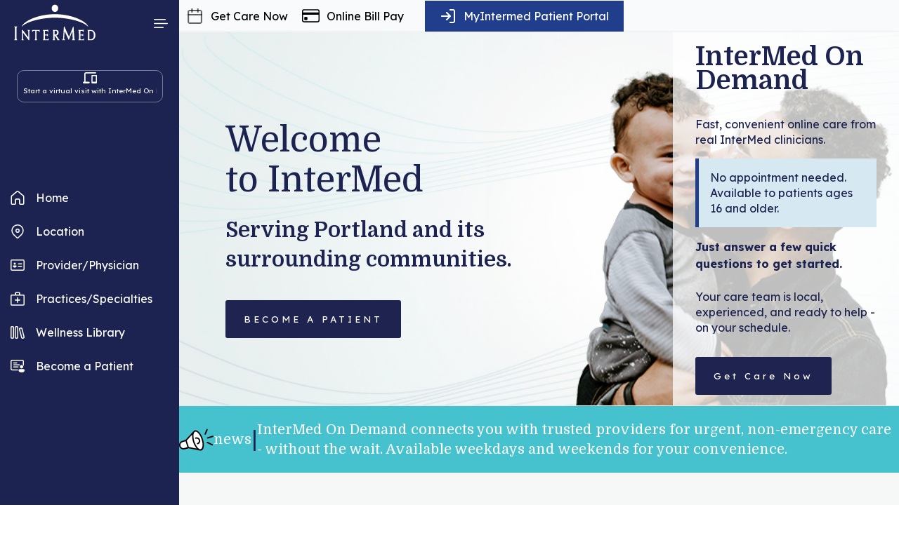

--- FILE ---
content_type: text/html; charset=UTF-8
request_url: https://www.intermed.com/
body_size: 14823
content:
<!doctype html><html lang="en"><head>
  <meta charset="utf-8">
  <title>Intermed</title>
  
  <link rel="shortcut icon" href="https://www.intermed.com/hubfs/Favicron.png">
  <meta name="description" content="InterMed is a physician-owned and physician-run medical group founded on the goals of patient-centered primary care that is enhanced by integrated specialty services.">
  
  
  
  
  
  <meta name="viewport" content="width=device-width, initial-scale=1">

    
    <meta property="og:description" content="InterMed is a physician-owned and physician-run medical group founded on the goals of patient-centered primary care that is enhanced by integrated specialty services.">
    <meta property="og:title" content="Intermed">
    <meta name="twitter:description" content="InterMed is a physician-owned and physician-run medical group founded on the goals of patient-centered primary care that is enhanced by integrated specialty services.">
    <meta name="twitter:title" content="Intermed">

    

    
    <style>
a.cta_button{-moz-box-sizing:content-box !important;-webkit-box-sizing:content-box !important;box-sizing:content-box !important;vertical-align:middle}.hs-breadcrumb-menu{list-style-type:none;margin:0px 0px 0px 0px;padding:0px 0px 0px 0px}.hs-breadcrumb-menu-item{float:left;padding:10px 0px 10px 10px}.hs-breadcrumb-menu-divider:before{content:'›';padding-left:10px}.hs-featured-image-link{border:0}.hs-featured-image{float:right;margin:0 0 20px 20px;max-width:50%}@media (max-width: 568px){.hs-featured-image{float:none;margin:0;width:100%;max-width:100%}}.hs-screen-reader-text{clip:rect(1px, 1px, 1px, 1px);height:1px;overflow:hidden;position:absolute !important;width:1px}
</style>

<link rel="stylesheet" href="https://www.intermed.com/hubfs/hub_generated/template_assets/126/205586108857/1769028671329/template_main.min.css">
<link rel="stylesheet" href="https://www.intermed.com/hubfs/hub_generated/template_assets/126/205586108928/1769028669965/template_theme-overrides.min.css">
<link rel="stylesheet" href="https://www.intermed.com/hubfs/hub_generated/module_assets/126/205586108826/1769028633662/module_Nav.min.css">
<link rel="stylesheet" href="https://www.intermed.com/hubfs/hub_generated/module_assets/126/205586108828/1769028635914/module_menu.min.css">

  <style>
    #hs_cos_wrapper_main-sidebar-mobile .menu .menu__submenu {}

@media (min-width:915px) {
  #hs_cos_wrapper_main-sidebar-mobile .menu__submenu--level-2>.menu__item:first-child:before {}
}

#hs_cos_wrapper_main-sidebar-mobile .menu__submenu .menu__link,
#hs_cos_wrapper_main-sidebar-mobile .menu__submenu .menu__link:hover,
#hs_cos_wrapper_main-sidebar-mobile .menu__submenu .menu__link:focus {}

#hs_cos_wrapper_main-sidebar-mobile .menu__submenu .menu__child-toggle-icon,
#hs_cos_wrapper_main-sidebar-mobile .menu__submenu .menu__child-toggle-icon:hover,
#hs_cos_wrapper_main-sidebar-mobile .menu__submenu .menu__child-toggle-icon:focus {}

  </style>

<link rel="stylesheet" href="https://7052064.fs1.hubspotusercontent-na1.net/hubfs/7052064/hub_generated/module_assets/1/-51827829364/1769619153959/module_icon.min.css">

  <style>
  #hs_cos_wrapper_mobile-dropdown-icon .icon {
  background-color:#1D2350;
  border-radius:50%;
}

#hs_cos_wrapper_mobile-dropdown-icon .icon svg {}

  </style>


  <style>
    #hs_cos_wrapper_primary-care-nav-mobile .menu .menu__submenu {}

@media (min-width:915px) {
  #hs_cos_wrapper_primary-care-nav-mobile .menu__submenu--level-2>.menu__item:first-child:before {}
}

#hs_cos_wrapper_primary-care-nav-mobile .menu__submenu .menu__link,
#hs_cos_wrapper_primary-care-nav-mobile .menu__submenu .menu__link:hover,
#hs_cos_wrapper_primary-care-nav-mobile .menu__submenu .menu__link:focus {}

#hs_cos_wrapper_primary-care-nav-mobile .menu__submenu .menu__child-toggle-icon,
#hs_cos_wrapper_primary-care-nav-mobile .menu__submenu .menu__child-toggle-icon:hover,
#hs_cos_wrapper_primary-care-nav-mobile .menu__submenu .menu__child-toggle-icon:focus {}

  </style>


  <style>
    #hs_cos_wrapper_specialties-nav-mobile .menu .menu__submenu {}

@media (min-width:915px) {
  #hs_cos_wrapper_specialties-nav-mobile .menu__submenu--level-2>.menu__item:first-child:before {}
}

#hs_cos_wrapper_specialties-nav-mobile .menu__submenu .menu__link,
#hs_cos_wrapper_specialties-nav-mobile .menu__submenu .menu__link:hover,
#hs_cos_wrapper_specialties-nav-mobile .menu__submenu .menu__link:focus {}

#hs_cos_wrapper_specialties-nav-mobile .menu__submenu .menu__child-toggle-icon,
#hs_cos_wrapper_specialties-nav-mobile .menu__submenu .menu__child-toggle-icon:hover,
#hs_cos_wrapper_specialties-nav-mobile .menu__submenu .menu__child-toggle-icon:focus {}

  </style>

<link rel="stylesheet" href="https://www.intermed.com/hubfs/hub_generated/module_assets/126/205586108840/1769028646511/module_GlobalBanner.min.css">
<link rel="stylesheet" href="https://www.intermed.com/hubfs/hub_generated/module_assets/1/146474092110/1760709381299/module_Button.min.css">

  <style>
    #hs_cos_wrapper_module_17640087812259 .single-text-container {
  background-color:#D6E8F1;
  border-left:5px solid #213E8C;
  padding:16px;
}

  </style>

<link rel="stylesheet" href="https://www.intermed.com/hubfs/hub_generated/module_assets/126/205586108829/1769028636844/module_news.min.css">
<link rel="stylesheet" href="https://www.intermed.com/hubfs/hub_generated/module_assets/1/146301172382/1760709383723/module_homePageCard.min.css">
<link rel="stylesheet" href="https://www.intermed.com/hubfs/hub_generated/module_assets/1/146334890756/1760709384257/module_locationCard.min.css">

  <style>
    .location-card-container {
      grid-gap: 5px;
      grid-template-columns: repeat(4, 1fr);
      grid-auto-rows: minmax(350px, 1fr);
    }

    @media (max-width: 1355px) {
      .location-card-container {
        grid-template-columns: repeat(2, 1fr);
      }
    }

    @media (max-width: 550px) {
      .location-card-container {
        grid-template-columns: repeat(1, 1fr);
      }
    }
  </style>


  <style>
    #hs_cos_wrapper_widget_1765207988258 .menu .menu__submenu {}

@media (min-width:915px) {
  #hs_cos_wrapper_widget_1765207988258 .menu__submenu--level-2>.menu__item:first-child:before {}
}

#hs_cos_wrapper_widget_1765207988258 .menu__submenu .menu__link,
#hs_cos_wrapper_widget_1765207988258 .menu__submenu .menu__link:hover,
#hs_cos_wrapper_widget_1765207988258 .menu__submenu .menu__link:focus {}

#hs_cos_wrapper_widget_1765207988258 .menu__submenu .menu__child-toggle-icon,
#hs_cos_wrapper_widget_1765207988258 .menu__submenu .menu__child-toggle-icon:hover,
#hs_cos_wrapper_widget_1765207988258 .menu__submenu .menu__child-toggle-icon:focus {}

  </style>


  <style>
    #hs_cos_wrapper_module_17652080948972 .menu .menu__submenu {}

@media (min-width:915px) {
  #hs_cos_wrapper_module_17652080948972 .menu__submenu--level-2>.menu__item:first-child:before {}
}

#hs_cos_wrapper_module_17652080948972 .menu__submenu .menu__link,
#hs_cos_wrapper_module_17652080948972 .menu__submenu .menu__link:hover,
#hs_cos_wrapper_module_17652080948972 .menu__submenu .menu__link:focus {}

#hs_cos_wrapper_module_17652080948972 .menu__submenu .menu__child-toggle-icon,
#hs_cos_wrapper_module_17652080948972 .menu__submenu .menu__child-toggle-icon:hover,
#hs_cos_wrapper_module_17652080948972 .menu__submenu .menu__child-toggle-icon:focus {}

  </style>


  <style>
    #hs_cos_wrapper_module_17652081065665 .menu .menu__submenu {}

@media (min-width:915px) {
  #hs_cos_wrapper_module_17652081065665 .menu__submenu--level-2>.menu__item:first-child:before {}
}

#hs_cos_wrapper_module_17652081065665 .menu__submenu .menu__link,
#hs_cos_wrapper_module_17652081065665 .menu__submenu .menu__link:hover,
#hs_cos_wrapper_module_17652081065665 .menu__submenu .menu__link:focus {}

#hs_cos_wrapper_module_17652081065665 .menu__submenu .menu__child-toggle-icon,
#hs_cos_wrapper_module_17652081065665 .menu__submenu .menu__child-toggle-icon:hover,
#hs_cos_wrapper_module_17652081065665 .menu__submenu .menu__child-toggle-icon:focus {}

  </style>


  <style>
    #hs_cos_wrapper_module_17652081145615 .menu .menu__submenu {}

@media (min-width:915px) {
  #hs_cos_wrapper_module_17652081145615 .menu__submenu--level-2>.menu__item:first-child:before {}
}

#hs_cos_wrapper_module_17652081145615 .menu__submenu .menu__link,
#hs_cos_wrapper_module_17652081145615 .menu__submenu .menu__link:hover,
#hs_cos_wrapper_module_17652081145615 .menu__submenu .menu__link:focus {}

#hs_cos_wrapper_module_17652081145615 .menu__submenu .menu__child-toggle-icon,
#hs_cos_wrapper_module_17652081145615 .menu__submenu .menu__child-toggle-icon:hover,
#hs_cos_wrapper_module_17652081145615 .menu__submenu .menu__child-toggle-icon:focus {}

  </style>


  <style>
  #hs_cos_wrapper_widget_1765208227081 hr {
  border:0 none;
  border-bottom-width:1px;
  border-bottom-style:solid;
  border-bottom-color:rgba(153,153,153,1.0);
  margin-left:auto;
  margin-right:auto;
  margin-top:10px;
  margin-bottom:10px;
  width:100%;
}

  </style>

<link rel="preload" as="style" href="https://www.intermed.com/hubfs/raw_assets/intermed-react/126/js_client_assets/assets/Layout-DDAUm1I_.css">

<link rel="preload" as="style" href="https://www.intermed.com/hubfs/raw_assets/intermed-react/126/js_client_assets/assets/Triage-B2sOBkzf.css">

<style>
  @font-face {
    font-family: "Domine";
    font-weight: 400;
    font-style: normal;
    font-display: swap;
    src: url("/_hcms/googlefonts/Domine/regular.woff2") format("woff2"), url("/_hcms/googlefonts/Domine/regular.woff") format("woff");
  }
  @font-face {
    font-family: "Domine";
    font-weight: 700;
    font-style: normal;
    font-display: swap;
    src: url("/_hcms/googlefonts/Domine/700.woff2") format("woff2"), url("/_hcms/googlefonts/Domine/700.woff") format("woff");
  }
  @font-face {
    font-family: "Domine";
    font-weight: 700;
    font-style: normal;
    font-display: swap;
    src: url("/_hcms/googlefonts/Domine/700.woff2") format("woff2"), url("/_hcms/googlefonts/Domine/700.woff") format("woff");
  }
  @font-face {
    font-family: "Lexend";
    font-weight: 400;
    font-style: normal;
    font-display: swap;
    src: url("/_hcms/googlefonts/Lexend/regular.woff2") format("woff2"), url("/_hcms/googlefonts/Lexend/regular.woff") format("woff");
  }
  @font-face {
    font-family: "Lexend";
    font-weight: 700;
    font-style: normal;
    font-display: swap;
    src: url("/_hcms/googlefonts/Lexend/700.woff2") format("woff2"), url("/_hcms/googlefonts/Lexend/700.woff") format("woff");
  }
</style>

<!-- Editor Styles -->
<style id="hs_editor_style" type="text/css">
#hs_cos_wrapper_widget_1700673006346  { display: block !important; padding-right: 0px !important }
#hs_cos_wrapper_module_17640087812257  { display: block !important; line-height: 34.4px !important }
#hs_cos_wrapper_module_17640087812257  p , #hs_cos_wrapper_module_17640087812257  li , #hs_cos_wrapper_module_17640087812257  span , #hs_cos_wrapper_module_17640087812257  label , #hs_cos_wrapper_module_17640087812257  h1 , #hs_cos_wrapper_module_17640087812257  h2 , #hs_cos_wrapper_module_17640087812257  h3 , #hs_cos_wrapper_module_17640087812257  h4 , #hs_cos_wrapper_module_17640087812257  h5 , #hs_cos_wrapper_module_17640087812257  h6  { line-height: 34.4px !important }
#hs_cos_wrapper_module_17640087812258  { display: block !important; padding-bottom: 16px !important; padding-top: 12px !important }
#hs_cos_wrapper_module_176400878122510  { display: block !important; padding-bottom: 16px !important; padding-top: 16px !important }
#hs_cos_wrapper_widget_1701703924120  { display: block !important; line-height: 25.4px !important; padding-top: 0px !important }
#hs_cos_wrapper_widget_1701703924120  p , #hs_cos_wrapper_widget_1701703924120  li , #hs_cos_wrapper_widget_1701703924120  span , #hs_cos_wrapper_widget_1701703924120  label , #hs_cos_wrapper_widget_1701703924120  h1 , #hs_cos_wrapper_widget_1701703924120  h2 , #hs_cos_wrapper_widget_1701703924120  h3 , #hs_cos_wrapper_widget_1701703924120  h4 , #hs_cos_wrapper_widget_1701703924120  h5 , #hs_cos_wrapper_widget_1701703924120  h6  { line-height: 25.4px !important }
#hs_cos_wrapper_module_17640087812257  { display: block !important; line-height: 34.4px !important }
#hs_cos_wrapper_module_17640087812257  p , #hs_cos_wrapper_module_17640087812257  li , #hs_cos_wrapper_module_17640087812257  span , #hs_cos_wrapper_module_17640087812257  label , #hs_cos_wrapper_module_17640087812257  h1 , #hs_cos_wrapper_module_17640087812257  h2 , #hs_cos_wrapper_module_17640087812257  h3 , #hs_cos_wrapper_module_17640087812257  h4 , #hs_cos_wrapper_module_17640087812257  h5 , #hs_cos_wrapper_module_17640087812257  h6  { line-height: 34.4px !important }
#hs_cos_wrapper_module_17640087812258  { display: block !important; padding-bottom: 16px !important; padding-top: 12px !important }
#hs_cos_wrapper_module_176400878122510  { display: block !important; padding-bottom: 16px !important; padding-top: 16px !important }
#hs_cos_wrapper_widget_1700673006346  { display: block !important; padding-right: 0px !important }
#hs_cos_wrapper_widget_1701703924120  { display: block !important; line-height: 25.4px !important; padding-top: 0px !important }
#hs_cos_wrapper_widget_1701703924120  p , #hs_cos_wrapper_widget_1701703924120  li , #hs_cos_wrapper_widget_1701703924120  span , #hs_cos_wrapper_widget_1701703924120  label , #hs_cos_wrapper_widget_1701703924120  h1 , #hs_cos_wrapper_widget_1701703924120  h2 , #hs_cos_wrapper_widget_1701703924120  h3 , #hs_cos_wrapper_widget_1701703924120  h4 , #hs_cos_wrapper_widget_1701703924120  h5 , #hs_cos_wrapper_widget_1701703924120  h6  { line-height: 25.4px !important }
.dnd_area-row-0-force-full-width-section > .row-fluid {
  max-width: none !important;
}
.dnd_area-row-1-max-width-section-centering > .row-fluid {
  max-width: 1240px !important;
  margin-left: auto !important;
  margin-right: auto !important;
}
.dnd_area-row-3-max-width-section-centering > .row-fluid {
  max-width: 1240px !important;
  margin-left: auto !important;
  margin-right: auto !important;
}
.widget_1765208292036-flexbox-positioning {
  display: -ms-flexbox !important;
  -ms-flex-direction: column !important;
  -ms-flex-align: start !important;
  -ms-flex-pack: start;
  display: flex !important;
  flex-direction: column !important;
  align-items: flex-start !important;
  justify-content: flex-start;
}
.widget_1765208292036-flexbox-positioning > div {
  max-width: 100%;
  flex-shrink: 0 !important;
}
/* HubSpot Non-stacked Media Query Styles */
@media (min-width:768px) {
  .dnd_area-row-2-vertical-alignment > .row-fluid {
    display: -ms-flexbox !important;
    -ms-flex-direction: row;
    display: flex !important;
    flex-direction: row;
  }
  .dnd_area-row-3-vertical-alignment > .row-fluid {
    display: -ms-flexbox !important;
    -ms-flex-direction: row;
    display: flex !important;
    flex-direction: row;
  }
  .dnd_area-row-4-vertical-alignment > .row-fluid {
    display: -ms-flexbox !important;
    -ms-flex-direction: row;
    display: flex !important;
    flex-direction: row;
  }
  .cell_17006729581642-row-0-vertical-alignment > .row-fluid {
    display: -ms-flexbox !important;
    -ms-flex-direction: row;
    display: flex !important;
    flex-direction: row;
  }
  .cell_1703259587465-vertical-alignment {
    display: -ms-flexbox !important;
    -ms-flex-direction: column !important;
    -ms-flex-pack: end !important;
    display: flex !important;
    flex-direction: column !important;
    justify-content: flex-end !important;
  }
  .cell_1703259587465-vertical-alignment > div {
    flex-shrink: 0 !important;
  }
  .cell_1700673179340-vertical-alignment {
    display: -ms-flexbox !important;
    -ms-flex-direction: column !important;
    -ms-flex-pack: end !important;
    display: flex !important;
    flex-direction: column !important;
    justify-content: flex-end !important;
  }
  .cell_1700673179340-vertical-alignment > div {
    flex-shrink: 0 !important;
  }
  .cell_1700673179340-row-0-vertical-alignment > .row-fluid {
    display: -ms-flexbox !important;
    -ms-flex-direction: row;
    display: flex !important;
    flex-direction: row;
  }
  .cell_1700675707098-vertical-alignment {
    display: -ms-flexbox !important;
    -ms-flex-direction: column !important;
    -ms-flex-pack: center !important;
    display: flex !important;
    flex-direction: column !important;
    justify-content: center !important;
  }
  .cell_1700675707098-vertical-alignment > div {
    flex-shrink: 0 !important;
  }
  .cell_1700505021759-vertical-alignment {
    display: -ms-flexbox !important;
    -ms-flex-direction: column !important;
    -ms-flex-pack: center !important;
    display: flex !important;
    flex-direction: column !important;
    justify-content: center !important;
  }
  .cell_1700505021759-vertical-alignment > div {
    flex-shrink: 0 !important;
  }
  .cell_17005139760833-vertical-alignment {
    display: -ms-flexbox !important;
    -ms-flex-direction: column !important;
    -ms-flex-pack: center !important;
    display: flex !important;
    flex-direction: column !important;
    justify-content: center !important;
  }
  .cell_17005139760833-vertical-alignment > div {
    flex-shrink: 0 !important;
  }
  .cell_1701703924241-vertical-alignment {
    display: -ms-flexbox !important;
    -ms-flex-direction: column !important;
    -ms-flex-pack: center !important;
    display: flex !important;
    flex-direction: column !important;
    justify-content: center !important;
  }
  .cell_1701703924241-vertical-alignment > div {
    flex-shrink: 0 !important;
  }
  .cell_1701703877020-vertical-alignment {
    display: -ms-flexbox !important;
    -ms-flex-direction: column !important;
    -ms-flex-pack: center !important;
    display: flex !important;
    flex-direction: column !important;
    justify-content: center !important;
  }
  .cell_1701703877020-vertical-alignment > div {
    flex-shrink: 0 !important;
  }
  .footer-row-2-vertical-alignment > .row-fluid {
    display: -ms-flexbox !important;
    -ms-flex-direction: row;
    display: flex !important;
    flex-direction: row;
  }
  .cell_1765208424320-vertical-alignment {
    display: -ms-flexbox !important;
    -ms-flex-direction: column !important;
    -ms-flex-pack: center !important;
    display: flex !important;
    flex-direction: column !important;
    justify-content: center !important;
  }
  .cell_1765208424320-vertical-alignment > div {
    flex-shrink: 0 !important;
  }
}
/* HubSpot Styles (default) */
.dnd_area-row-0-padding {
  padding-top: 0px !important;
  padding-bottom: 0px !important;
  padding-left: 0px !important;
  padding-right: 0px !important;
}
.dnd_area-row-0-background-layers {
  background-image: url('https://www.intermed.com/hubfs/New_Homepage_Hero_2.jpg') !important;
  background-position: left center !important;
  background-size: cover !important;
  background-repeat: no-repeat !important;
}
.dnd_area-row-1-padding {
  padding-top: 10px !important;
  padding-bottom: 10px !important;
  padding-left: 0px !important;
  padding-right: 0px !important;
}
.dnd_area-row-1-background-layers {
  background-image: linear-gradient(rgba(69, 194, 206, 1), rgba(69, 194, 206, 1)) !important;
  background-position: left top !important;
  background-size: auto !important;
  background-repeat: no-repeat !important;
}
.dnd_area-row-2-padding {
  padding-top: 40px !important;
  padding-bottom: 40px !important;
}
.dnd_area-row-2-background-layers {
  background-image: linear-gradient(rgba(245, 248, 247, 1), rgba(245, 248, 247, 1)) !important;
  background-position: left top !important;
  background-size: auto !important;
  background-repeat: no-repeat !important;
}
.dnd_area-row-3-padding {
  padding-top: 32px !important;
  padding-bottom: 32px !important;
  padding-left: 40px !important;
  padding-right: 40px !important;
}
.dnd_area-row-3-background-layers {
  background-image: linear-gradient(rgba(214, 232, 241, 1), rgba(214, 232, 241, 1)) !important;
  background-position: left top !important;
  background-size: auto !important;
  background-repeat: no-repeat !important;
}
.dnd_area-row-4-background-layers {
  background-image: url('https://www.intermed.com/hubfs/Careers-Banner-2.jpg') !important;
  background-position: left center !important;
  background-size: cover !important;
  background-repeat: no-repeat !important;
}
.cell_17006729581642-padding {
  padding-right: 0px !important;
}
.cell_17006729581642-hidden {
  display: block !important;
}
.cell_1703259587465-background-layers {
  background-image: linear-gradient(rgba(255, 255, 255, 0.75), rgba(255, 255, 255, 0.75)) !important;
  background-position: left top !important;
  background-size: auto !important;
  background-repeat: no-repeat !important;
}
.cell_1764008781225-padding {
  padding-top: 17px !important;
  padding-bottom: 0px !important;
  padding-left: 16px !important;
}
.cell_1700673179340-margin {
  margin-top: 40px !important;
  margin-bottom: 40px !important;
}
.cell_1700673179340-padding {
  padding-top: 40px !important;
  padding-bottom: 40px !important;
  padding-left: 20px !important;
  padding-right: 20px !important;
}
.cell_1700675707098-padding {
  padding-left: 30px !important;
  padding-right: 30px !important;
}
.cell_17012827921672-padding {
  padding-top: 0px !important;
  padding-bottom: 0px !important;
  padding-left: 0px !important;
  padding-right: 0px !important;
}
.cell_1700505021759-margin {
  margin-top: 25px !important;
  margin-bottom: 25px !important;
}
.widget_1700508936577-hidden {
  display: block !important;
}
.widget_1704225599514-hidden {
  display: block !important;
}
.footer-row-1-padding {
  padding-top: 0px !important;
  padding-bottom: 20px !important;
}
.footer-row-2-padding {
  padding-top: 0px !important;
  padding-bottom: 20px !important;
}
/* HubSpot Styles (mobile) */
@media (max-width: 767px) {
  .dnd_area-row-3-padding {
    padding-top: 80px !important;
    padding-bottom: 80px !important;
    padding-left: 20px !important;
    padding-right: 20px !important;
  }
}
</style>
    

    
<!--  Added by GoogleAnalytics4 integration -->
<script>
var _hsp = window._hsp = window._hsp || [];
window.dataLayer = window.dataLayer || [];
function gtag(){dataLayer.push(arguments);}

var useGoogleConsentModeV2 = true;
var waitForUpdateMillis = 1000;


if (!window._hsGoogleConsentRunOnce) {
  window._hsGoogleConsentRunOnce = true;

  gtag('consent', 'default', {
    'ad_storage': 'denied',
    'analytics_storage': 'denied',
    'ad_user_data': 'denied',
    'ad_personalization': 'denied',
    'wait_for_update': waitForUpdateMillis
  });

  if (useGoogleConsentModeV2) {
    _hsp.push(['useGoogleConsentModeV2'])
  } else {
    _hsp.push(['addPrivacyConsentListener', function(consent){
      var hasAnalyticsConsent = consent && (consent.allowed || (consent.categories && consent.categories.analytics));
      var hasAdsConsent = consent && (consent.allowed || (consent.categories && consent.categories.advertisement));

      gtag('consent', 'update', {
        'ad_storage': hasAdsConsent ? 'granted' : 'denied',
        'analytics_storage': hasAnalyticsConsent ? 'granted' : 'denied',
        'ad_user_data': hasAdsConsent ? 'granted' : 'denied',
        'ad_personalization': hasAdsConsent ? 'granted' : 'denied'
      });
    }]);
  }
}

gtag('js', new Date());
gtag('set', 'developer_id.dZTQ1Zm', true);
gtag('config', 'G-JG52M31BXW');
</script>
<script async src="https://www.googletagmanager.com/gtag/js?id=G-JG52M31BXW"></script>

<!-- /Added by GoogleAnalytics4 integration -->

<!--  Added by GoogleTagManager integration -->
<script>
var _hsp = window._hsp = window._hsp || [];
window.dataLayer = window.dataLayer || [];
function gtag(){dataLayer.push(arguments);}

var useGoogleConsentModeV2 = true;
var waitForUpdateMillis = 1000;



var hsLoadGtm = function loadGtm() {
    if(window._hsGtmLoadOnce) {
      return;
    }

    if (useGoogleConsentModeV2) {

      gtag('set','developer_id.dZTQ1Zm',true);

      gtag('consent', 'default', {
      'ad_storage': 'denied',
      'analytics_storage': 'denied',
      'ad_user_data': 'denied',
      'ad_personalization': 'denied',
      'wait_for_update': waitForUpdateMillis
      });

      _hsp.push(['useGoogleConsentModeV2'])
    }

    (function(w,d,s,l,i){w[l]=w[l]||[];w[l].push({'gtm.start':
    new Date().getTime(),event:'gtm.js'});var f=d.getElementsByTagName(s)[0],
    j=d.createElement(s),dl=l!='dataLayer'?'&l='+l:'';j.async=true;j.src=
    'https://www.googletagmanager.com/gtm.js?id='+i+dl;f.parentNode.insertBefore(j,f);
    })(window,document,'script','dataLayer','GTM-W7H87829');

    window._hsGtmLoadOnce = true;
};

_hsp.push(['addPrivacyConsentListener', function(consent){
  if(consent.allowed || (consent.categories && consent.categories.analytics)){
    hsLoadGtm();
  }
}]);

</script>

<!-- /Added by GoogleTagManager integration -->

    <link rel="canonical" href="https://www.intermed.com">

<script>
(function (w,d,s,o,f,js,fjs) {
w['chat-bot']=o;w[o] = w[o] || function () { (w[o].q = w[o].q || []).push(arguments) };
js = d.createElement(s), fjs = d.getElementsByTagName(s)[0];
js.id = o; js.src = f; js.async = 1; fjs.parentNode.insertBefore(js, fjs);
}(window, document, 'script', 'api','https://chatbot.ecwcloud.com/cbfrontend/chat-bot.js'));
api('id', 'cdca80a9882076cd316d93773022895347be676b0b52e55feec507b0d8962ee9');
</script>
 
<style>
  	.ui-datepicker table{
      min-width: 0;
  	}
  	.chat-bot-wrapper i.icon {
      padding: 0;
  	}
  	.chat-bot-wrapper form input[type="text"]{
      font-size: 12px;
  	}
</style>         
<meta property="og:image" content="https://www.intermed.com/hubfs/Files%20before%209.19.2024/Locations%20Photos/High%20Res%20version%20of%20current%20photos/Marginal%20Way.jpeg">
<meta property="og:image:width" content="6142">
<meta property="og:image:height" content="3216">

<meta name="twitter:image" content="https://www.intermed.com/hubfs/Files%20before%209.19.2024/Locations%20Photos/High%20Res%20version%20of%20current%20photos/Marginal%20Way.jpeg">


<meta property="og:url" content="https://www.intermed.com">
<meta name="twitter:card" content="summary_large_image">
<meta http-equiv="content-language" content="en">






<meta name="generator" content="HubSpot"></head>

<body style="display: flex; height: auto; min-height: 100% !important;">
<!--  Added by GoogleTagManager integration -->
<noscript><iframe src="https://www.googletagmanager.com/ns.html?id=GTM-W7H87829" height="0" width="0" style="display:none;visibility:hidden"></iframe></noscript>

<!-- /Added by GoogleTagManager integration -->


    
    <div id="hs_cos_wrapper_todo_js_module" class="hs_cos_wrapper hs_cos_wrapper_widget hs_cos_wrapper_type_module" style="" data-hs-cos-general-type="widget" data-hs-cos-type="module"><link rel="stylesheet" href="https://www.intermed.com/hubfs/raw_assets/intermed-react/126/js_client_assets/assets/Layout-DDAUm1I_.css">
<link rel="stylesheet" href="https://www.intermed.com/hubfs/raw_assets/intermed-react/126/js_client_assets/assets/Triage-B2sOBkzf.css">
<div class="_layout_l3imm_20"><!--$--><div data-hs-island="true" id="island-23131bi1R0"><!--$--><div></div><!--/$--></div><!--/$--></div>
    <script type="text/javascript">
      window.__hsEnvConfig = {"hsDeployed":true,"hsEnv":"prod","hsJSRGates":["CMS:JSRenderer:SeparateIslandRenderOption","CMS:JSRenderer:CompressResponse","CMS:JSRenderer:MinifyCSS","CMS:JSRenderer:GetServerSideProps","CMS:JSRenderer:LocalProxySchemaVersion1","CMS:JSRenderer:SharedDeps"],"hublet":"na1","portalID":39848716};
      window.__hsServerPageUrl = "https:\u002F\u002Fwww.intermed.com";
      window.__hsBasePath = "\u002F";
    </script>
      
  <script type="text/javascript">
    var newIslands = [{"clientOnly":false,"hydrateOn":"load","id":"island-23131bi1R0","moduleId":"components\u002Fislands\u002FTriage.jsx?client-entry","moduleName":"Triage","priority":0,"props":{},"supplementalFieldValues":{"button_color":{},"complete_todo_opacity":{},"default_todo":{"completed":{},"text":{}}},"url":"https:\u002F\u002F39848716.fs1.hubspotusercontent-na1.net\u002Fhubfs\u002F39848716\u002Fraw_assets\u002Fintermed-react\u002F126\u002Fjs_client_assets\u002Fassets\u002FTriage-Lq69oOvm.js"}];
    if (Array.isArray(window.__islands)) {
      window.__islands.push(...newIslands);
    } else {
      window.__islands = newIslands;
    }
  </script>
  <link rel="modulepreload" crossorigin href="https://static.hsappstatic.net/cms-js-static/ex/js/react/v18/react-combined.mjs">
  <script type="module" crossorigin>
    import { initConfigSingletonFromJSON, setupIslandHydration } from "https://static.hsappstatic.net/cms-js-static/ex/js/island-runtime/v1/island-runtime.mjs"
    initConfigSingletonFromJSON(window.__hsEnvConfig)
    setupIslandHydration();
  </script>
      </div> 
    

    
    <div data-global-resource-path="@projects/intermed-react/IntermedTheme/templates/partials/new-side-bar.hubl.html"><div id="sidebar-column" class="sidebar-column active">
  <!-- top logo -->
  <div class="row-1">
    <div id="sidebar-logo" class="sidebar-logo">
      <div id="hs_cos_wrapper_new_sidebar_logo" class="hs_cos_wrapper hs_cos_wrapper_widget hs_cos_wrapper_type_module widget-type-logo" style="" data-hs-cos-general-type="widget" data-hs-cos-type="module">
  






















  <span id="hs_cos_wrapper_new_sidebar_logo_hs_logo_widget" class="hs_cos_wrapper hs_cos_wrapper_widget hs_cos_wrapper_type_logo" style="" data-hs-cos-general-type="widget" data-hs-cos-type="logo"><a href="//www.intermed.com/?hsLang=en" id="hs-link-new_sidebar_logo_hs_logo_widget" style="border-width:0px;border:0px;"><img src="https://www.intermed.com/hubfs/__intermed-logo-white.svg" class="hs-image-widget " height="69" style="height: auto;width:124px;border-width:0px;border:0px;" width="124" alt="InterMed Site Logo (reverse)" title="InterMed Site Logo (reverse)" loading="eager"></a></span>
</div>
    </div>
    <div id="sidebar-toggle" class="sidebar-toggle">
      <svg xmlns="http://www.w3.org/2000/svg" width="20" height="13.5" viewbox="0 0 20 13.5">
        <path id="Union" d="M0,.75A.75.75,0,0,1,.75,0h15.5a.75.75,0,0,1,0,1.5H.75A.75.75,0,0,1,0,.75Zm0,12A.75.75,0,0,1,.75,12h12.5a.75.75,0,0,1,0,1.5H.75A.75.75,0,0,1,0,12.75ZM.75,6a.75.75,0,0,0,0,1.5h18.5a.75.75,0,0,0,0-1.5Z" fill="#fff" />
      </svg>
    </div>
  </div>
  <div class="mobile-row">
  
    <div id="hs_cos_wrapper_mobile-navigation" class="hs_cos_wrapper hs_cos_wrapper_widget hs_cos_wrapper_type_module" style="" data-hs-cos-general-type="widget" data-hs-cos-type="module"><!--
module.hubl.html 
-->
<div class="nav-module">
  <div class="nav-button nav-1">
    <img class="nav-button-icon" src="https://www.intermed.com/hs-fs/hubfs/Files%20before%209.19.2024/General%20Vectors/calendar.png?width=24&amp;height=24&amp;name=calendar.png" alt="calendar" width="24" height="24" srcset="https://www.intermed.com/hs-fs/hubfs/Files%20before%209.19.2024/General%20Vectors/calendar.png?width=12&amp;height=12&amp;name=calendar.png 12w, https://www.intermed.com/hs-fs/hubfs/Files%20before%209.19.2024/General%20Vectors/calendar.png?width=24&amp;height=24&amp;name=calendar.png 24w, https://www.intermed.com/hs-fs/hubfs/Files%20before%209.19.2024/General%20Vectors/calendar.png?width=36&amp;height=36&amp;name=calendar.png 36w, https://www.intermed.com/hs-fs/hubfs/Files%20before%209.19.2024/General%20Vectors/calendar.png?width=48&amp;height=48&amp;name=calendar.png 48w, https://www.intermed.com/hs-fs/hubfs/Files%20before%209.19.2024/General%20Vectors/calendar.png?width=60&amp;height=60&amp;name=calendar.png 60w, https://www.intermed.com/hs-fs/hubfs/Files%20before%209.19.2024/General%20Vectors/calendar.png?width=72&amp;height=72&amp;name=calendar.png 72w" sizes="(max-width: 24px) 100vw, 24px">
    <img class="nav-button-icon-mobile" src="https://www.intermed.com/hs-fs/hubfs/Random/calendar4-1.svg?t=1707174082282&amp;width=860" alt="calendar (1)" width="25" height="24">
    <a href="https://intermed.zipnosis.com/?l=en" target="_blank" rel="noopener" style="text-decoration:none" class="">
      Get Care Now
    </a>
  </div>
  <div class="nav-button nav-2">
    <img class="nav-button-icon" src="https://www.intermed.com/hubfs/Files%20before%209.19.2024/Random/credit-card.svg" alt="" width="25" height="25">
    <img class="nav-button-icon-mobile" src="https://www.intermed.com/hubfs/Files%20before%209.19.2024/Random/credit-card-1.svg" alt="credit-card-1" width="25" height="25">
    <a href="https://www.healowpay.com/HealowPay/jsp/healow/login.jsp" target="_blank" rel="noopener" style="text-decoration:none" class="">
      Online Bill Pay
    </a>
  </div>
  <div class="nav-button nav-3 nav-portal">
    <img class="" src="https://www.intermed.com/hubfs/log-in.png" alt="">
    <a class="" href="https://mycw7.eclinicalweb.com/inte/jsp/100mp/login_otp.jsp" target="_blank" rel="noopener" style="text-decoration:none; color: #FFF">
      MyIntermed Patient Portal
    </a>
  </div>
</div></div>
  </div>

  <div class="row-2">
    <a class="row-2-link" href="https://intermed.zipnosis.com/guest_visits/start" target="_blank">
      <div class="row-2-container row-2-appointment">
        <svg class="appointment-icon" xmlns="http://www.w3.org/2000/svg" width="17.742" height="14" viewbox="0 0 17.742 14">
          <path id="Union" d="M1.884,14.75A1.047,1.047,0,0,1,.833,13.7a1.009,1.009,0,0,1,.306-.743,1.014,1.014,0,0,1,.744-.305H2.7V2.437a1.625,1.625,0,0,1,.5-1.192A1.625,1.625,0,0,1,4.387.75H16.934a.688.688,0,0,1,.7.7.688.688,0,0,1-.7.7H4.387a.276.276,0,0,0-.287.287V12.65H8.408a1.05,1.05,0,1,1,0,2.1Zm10.643,0a.829.829,0,0,1-.843-.844V5.04a.829.829,0,0,1,.843-.844h5.205a.828.828,0,0,1,.843.844v8.866a.829.829,0,0,1-.843.844Zm.557-2.1h4.092V5.6H13.083Z" transform="translate(-0.833 -0.75)" fill="#fff" />
        </svg>
      </div>
      <div class="row-2-item-hidden">
        <p class="item-title">Start a virtual visit with InterMed On Demand.</p>
      </div>
    </a>
  </div>

  <div id="sidebar-row-3" class="row-3">
    <ul class="row-3-list">
      <li class="row-3-item">
        <a href="/?hsLang=en" class="row-3-link">
          <svg class="row-3-icon" xmlns="http://www.w3.org/2000/svg" width="18" height="19.002" viewbox="0 0 18 19.002">
            <path id="home-icon" d="M10.55,2.532a2.25,2.25,0,0,1,2.9,0L20.2,8.224a2.25,2.25,0,0,1,.8,1.72v9.31A1.75,1.75,0,0,1,19.25,21h-3.5A1.75,1.75,0,0,1,14,19.254V14.247a.25.25,0,0,0-.25-.25h-3.5a.25.25,0,0,0-.25.25v5.007A1.75,1.75,0,0,1,8.25,21H4.75A1.75,1.75,0,0,1,3,19.254V9.944a2.25,2.25,0,0,1,.8-1.72Zm1.934,1.147a.75.75,0,0,0-.967,0L4.767,9.371a.75.75,0,0,0-.267.573v9.31a.25.25,0,0,0,.25.25h3.5a.25.25,0,0,0,.25-.25V14.247a1.75,1.75,0,0,1,1.75-1.75h3.5a1.75,1.75,0,0,1,1.75,1.75v5.007a.25.25,0,0,0,.25.25h3.5a.25.25,0,0,0,.25-.25V9.944a.75.75,0,0,0-.267-.573Z" transform="translate(-3 -2.002)" />
          </svg>
          <p class="item-title">Home</p>
        </a>
      </li>
      <li class="row-3-item">
        <a href="/visit-us?hsLang=en" class="row-3-link">
          <svg class="row-3-icon" xmlns="http://www.w3.org/2000/svg" width="17.415" height="19.983" viewbox="0 0 17.415 19.983">
            <path id="location-icon" d="M2.843,2.568A8.707,8.707,0,0,1,15.157,14.882L13.97,16.056q-1.312,1.288-3.406,3.312a2.25,2.25,0,0,1-3.128,0l-3.491-3.4q-.658-.646-1.1-1.09A8.707,8.707,0,0,1,2.843,2.568ZM14.1,3.629A7.207,7.207,0,0,0,3.9,13.822l1.487,1.467q1.228,1.2,3.088,3a.75.75,0,0,0,1.043,0l3.395-3.3q.7-.69,1.18-1.167A7.207,7.207,0,0,0,14.1,3.629ZM9,6A3,3,0,1,1,6,9,3,3,0,0,1,9,6ZM9,7.5A1.5,1.5,0,1,0,10.5,9,1.5,1.5,0,0,0,9,7.5Z" transform="translate(-0.293 -0.018)" />
          </svg>
          <p class="item-title">Location</p>
        </a>
      </li>
      <li class="row-3-item">
        <a href="/provider-search?hsLang=en" class="row-3-link">
          <svg class="row-3-icon" xmlns="http://www.w3.org/2000/svg" width="20" height="16.005" viewbox="0 0 20 16.005">
            <path id="provider-icon" d="M17.75,0A2.25,2.25,0,0,1,20,2.25v11.5A2.25,2.25,0,0,1,17.75,16H2.25A2.25,2.25,0,0,1,0,13.755V2.25A2.25,2.25,0,0,1,2.25,0Zm0,1.5H2.25a.75.75,0,0,0-.75.75v11.5a.75.75,0,0,0,.75.75h15.5a.75.75,0,0,0,.75-.75V2.25A.75.75,0,0,0,17.75,1.5Zm-10,7a.75.75,0,0,1,.75.75v.493l-.008.109C8.329,10.964,7.4,11.5,6,11.5S3.67,10.964,3.508,9.85L3.5,9.742V9.25a.75.75,0,0,1,.75-.75Zm3.5.5h4.5a.75.75,0,0,1,.1,1.493l-.1.007h-4.5A.75.75,0,0,1,11.151,9l.1-.007h0ZM6,4.5A1.5,1.5,0,1,1,4.5,6,1.5,1.5,0,0,1,6,4.5Zm5.252,1h4.5a.75.75,0,0,1,.1,1.493L15.75,7h-4.5a.75.75,0,0,1-.1-1.493l.1-.007h0Z" />
          </svg>
          <p class="item-title">Provider/Physician</p>
        </a>
      </li>
      <li class="row-3-item">
        <a href="/practices-and-treatments?hsLang=en" class="row-3-link">
          <svg class="row-3-icon" xmlns="http://www.w3.org/2000/svg" width="19" height="18.5" viewbox="0 0 19 18.5">
            <path id="practice-icon" d="M9.25,11.75V14a.75.75,0,1,0,1.5,0V11.75H13a.75.75,0,1,0,0-1.5H10.75V8a.75.75,0,1,0-1.5,0v2.25H7a.75.75,0,1,0,0,1.5ZM2.308,18.5a1.745,1.745,0,0,1-1.283-.525A1.745,1.745,0,0,1,.5,16.692V5.308a1.745,1.745,0,0,1,.525-1.283A1.745,1.745,0,0,1,2.308,3.5H6.5V1.808A1.745,1.745,0,0,1,7.025.525,1.745,1.745,0,0,1,8.308,0h3.385a1.745,1.745,0,0,1,1.283.525A1.745,1.745,0,0,1,13.5,1.808V3.5h4.192A1.793,1.793,0,0,1,19.5,5.308V16.692A1.793,1.793,0,0,1,17.692,18.5Zm0-1.5H17.692A.331.331,0,0,0,18,16.692V5.308A.331.331,0,0,0,17.692,5H2.308A.331.331,0,0,0,2,5.308V16.692A.331.331,0,0,0,2.308,17ZM8,3.5h4V1.808a.294.294,0,0,0-.1-.211.294.294,0,0,0-.212-.1H8.308a.294.294,0,0,0-.212.1.294.294,0,0,0-.1.211Z" transform="translate(-0.5)" />
          </svg>
          <p class="item-title">Practices/Specialties</p>
        </a>
      </li>
      <li class="row-3-item">
        <a href="/resources/forms-policies?hsLang=en" class="row-3-link">
          <svg class="row-3-icon" xmlns="http://www.w3.org/2000/svg" width="19.99" height="18" viewbox="0 0 19.99 18">
            <path id="wellness-icon" d="M2,0H3A2,2,0,0,1,4.995,1.851L5,2V16a2,2,0,0,1-1.851,1.994L3,18H2A2,2,0,0,1,.005,16.149L0,16V2A2,2,0,0,1,1.851.005L2,0H2ZM8,0H9a2,2,0,0,1,1.995,1.851L11,2V16a2,2,0,0,1-1.851,1.994L9,18H8a2,2,0,0,1-1.995-1.851L6,16V2A2,2,0,0,1,7.851.005L8,0H8Zm6.974,2a2,2,0,0,1,1.89,1.346l.047.156,3.015,11.746a2,2,0,0,1-1.3,2.392l-.143.042-.969.249a2.035,2.035,0,0,1-.5.063,2,2,0,0,1-1.889-1.347l-.047-.156L12.067,4.747a2,2,0,0,1,1.3-2.392l.143-.042.968-.249A1.988,1.988,0,0,1,14.974,2ZM3,1.5H2a.5.5,0,0,0-.492.41L1.5,2V16a.5.5,0,0,0,.41.492L2,16.5H3a.5.5,0,0,0,.492-.41L3.5,16V2a.5.5,0,0,0-.41-.492Zm6,0H8a.5.5,0,0,0-.492.41L7.5,2V16a.5.5,0,0,0,.41.492L8,16.5H9a.5.5,0,0,0,.492-.41L9.5,16V2a.5.5,0,0,0-.41-.492Zm5.975,2-.063,0-.063.012-.968.248a.5.5,0,0,0-.376.51l.015.1,3.016,11.744a.5.5,0,0,0,.483.376l.063,0,.063-.012.969-.249a.5.5,0,0,0,.375-.519l-.015-.089L15.458,3.875A.5.5,0,0,0,14.975,3.5Z" />
          </svg>
          <p class="item-title">Wellness Library</p>
        </a>
      </li>
      <li class="row-3-item">
        <a href="/become-a-patient?hsLang=en" class="row-3-link">
          <svg class="row-3-icon" xmlns="http://www.w3.org/2000/svg" width="21" height="19" viewbox="0 0 21 19">
            <path id="patient-icon" d="M4,4.75A.75.75,0,0,1,4.75,4h4.5a.75.75,0,0,1,0,1.5H4.75A.75.75,0,0,1,4,4.75ZM4.75,7a.75.75,0,0,0,0,1.5h8.5a.75.75,0,0,0,0-1.5ZM4,10.75A.75.75,0,0,1,4.75,10h6.5a.75.75,0,0,1,0,1.5H4.75A.75.75,0,0,1,4,10.75Zm-4-8A2.75,2.75,0,0,1,2.75,0h14.5A2.75,2.75,0,0,1,20,2.75V10h-.035A3.5,3.5,0,0,0,18.5,7.627V2.75A1.25,1.25,0,0,0,17.25,1.5H2.75A1.25,1.25,0,0,0,1.5,2.75v10.5A1.25,1.25,0,0,0,2.75,14.5h8.558A2.76,2.76,0,0,0,11,15.772v.1q0,.063,0,.125H2.75A2.75,2.75,0,0,1,0,13.25ZM19,10.5A2.5,2.5,0,1,1,16.5,8,2.5,2.5,0,0,1,19,10.5Zm2,5.375C21,17.431,19.714,19,16.5,19S12,17.437,12,15.875v-.1A1.772,1.772,0,0,1,13.773,14h5.455A1.772,1.772,0,0,1,21,15.772Z" />
          </svg>
          <p class="item-title">Become a Patient</p>
        </a>
      </li>
    </ul>
  </div>
</div></div>
    
  <div id="main-div" class="main-div active body-wrapper   hs-content-id-143769422988 hs-site-page page ">

    <div class="sticky">
      
      <div data-global-resource-path="@projects/intermed-react/IntermedTheme/templates/partials/header.hubl.html"><header class="header">

  

  <a href="#main-content" class="header__skip">Skip to content</a>


  

  <div class="header__container">
    <div class="header--toggle mobile--header__logo">
      <a href="/?hsLang=en">
        <img src="https://www.intermed.com/hubfs/InterMed%20Logo/__intermed-logo-dark.svg" alt="Intermed Mobile Logo" height="40">
      </a>
    </div>
    <div class="mobile--nav--header__logo">
      <div id="hs_cos_wrapper_mobile" class="hs_cos_wrapper hs_cos_wrapper_widget hs_cos_wrapper_type_module widget-type-logo" style="" data-hs-cos-general-type="widget" data-hs-cos-type="module">
  






















  <span id="hs_cos_wrapper_mobile_hs_logo_widget" class="hs_cos_wrapper hs_cos_wrapper_widget hs_cos_wrapper_type_logo" style="" data-hs-cos-general-type="widget" data-hs-cos-type="logo"><a href="//www.intermed.com/?hsLang=en" id="hs-link-mobile_hs_logo_widget" style="border-width:0px;border:0px;"><img src="https://www.intermed.com/hubfs/__intermed-logo-white.svg" class="hs-image-widget " height="69" style="height: auto;width:124px;border-width:0px;border:0px;" width="124" alt="InterMed Site Logo (reverse)" title="InterMed Site Logo (reverse)" loading="eager"></a></span>
</div>
    </div>
    <div id="mobile-nav-toggle" class="header--toggle header__navigation--toggle"></div>
    
    <div class="header__close--toggle"></div>
    <div class="header__navigation header--element">
      <div id="hs_cos_wrapper_navigation-primary" class="hs_cos_wrapper hs_cos_wrapper_widget hs_cos_wrapper_type_module" style="" data-hs-cos-general-type="widget" data-hs-cos-type="module"><!--
module.hubl.html 
-->
<div class="nav-module">
  <div class="nav-button nav-1">
    <img class="nav-button-icon" src="https://www.intermed.com/hs-fs/hubfs/Files%20before%209.19.2024/General%20Vectors/calendar.png?width=24&amp;height=24&amp;name=calendar.png" alt="calendar" width="24" height="24" srcset="https://www.intermed.com/hs-fs/hubfs/Files%20before%209.19.2024/General%20Vectors/calendar.png?width=12&amp;height=12&amp;name=calendar.png 12w, https://www.intermed.com/hs-fs/hubfs/Files%20before%209.19.2024/General%20Vectors/calendar.png?width=24&amp;height=24&amp;name=calendar.png 24w, https://www.intermed.com/hs-fs/hubfs/Files%20before%209.19.2024/General%20Vectors/calendar.png?width=36&amp;height=36&amp;name=calendar.png 36w, https://www.intermed.com/hs-fs/hubfs/Files%20before%209.19.2024/General%20Vectors/calendar.png?width=48&amp;height=48&amp;name=calendar.png 48w, https://www.intermed.com/hs-fs/hubfs/Files%20before%209.19.2024/General%20Vectors/calendar.png?width=60&amp;height=60&amp;name=calendar.png 60w, https://www.intermed.com/hs-fs/hubfs/Files%20before%209.19.2024/General%20Vectors/calendar.png?width=72&amp;height=72&amp;name=calendar.png 72w" sizes="(max-width: 24px) 100vw, 24px">
    <img class="nav-button-icon-mobile" src="https://www.intermed.com/hs-fs/hubfs/Random/calendar4-1.svg?t=1707174082282&amp;width=860" alt="calendar (1)" width="25" height="24">
    <a href="https://intermed.zipnosis.com/?l=en" target="_blank" rel="noopener" style="text-decoration:none" class="">
      Get Care Now
    </a>
  </div>
  <div class="nav-button nav-2">
    <img class="nav-button-icon" src="https://www.intermed.com/hubfs/Files%20before%209.19.2024/Random/credit-card.svg" alt="" width="25" height="25">
    <img class="nav-button-icon-mobile" src="https://www.intermed.com/hubfs/Files%20before%209.19.2024/Random/credit-card-1.svg" alt="credit-card-1" width="25" height="25">
    <a href="https://www.healowpay.com/HealowPay/jsp/healow/login.jsp" target="_blank" rel="noopener" style="text-decoration:none" class="">
      Online Bill Pay
    </a>
  </div>
  <div class="nav-button nav-3 nav-portal">
    <img class="" src="https://www.intermed.com/hubfs/log-in.png" alt="">
    <a class="" href="https://mycw7.eclinicalweb.com/inte/jsp/100mp/login_otp.jsp" target="_blank" rel="noopener" style="text-decoration:none; color: #FFF">
      MyIntermed Patient Portal
    </a>
  </div>
</div></div>
      <div class="mobile-nav-menu">
        <div id="hs_cos_wrapper_main-sidebar-mobile" class="hs_cos_wrapper hs_cos_wrapper_widget hs_cos_wrapper_type_module" style="" data-hs-cos-general-type="widget" data-hs-cos-type="module">









<nav class="menu menu--desktop" aria-label="Main menu">
  <ul class="menu__wrapper no-list">
    

  

  

  


  </ul>
</nav>



<nav class="menu menu--mobile" aria-label="Main menu">
  <ul class="menu__wrapper no-list">
    

  

  

  


  </ul>
</nav></div>
        <div class="mobile-dropdown primary-care-toggle">
          <h4 style="letter-spacing: 8%" class="primary-care-title">Primary Care</h4>
          <div id="hs_cos_wrapper_mobile-dropdown-icon" class="hs_cos_wrapper hs_cos_wrapper_widget hs_cos_wrapper_type_module" style="" data-hs-cos-general-type="widget" data-hs-cos-type="module">




<div class="icon-wrapper">
    <span id="hs_cos_wrapper_mobile-dropdown-icon_" class="hs_cos_wrapper hs_cos_wrapper_widget hs_cos_wrapper_type_icon icon" style="" data-hs-cos-general-type="widget" data-hs-cos-type="icon"><svg version="1.0" xmlns="http://www.w3.org/2000/svg" viewbox="0 0 512 512" aria-hidden="true"><g id="Circle Up1_layer"><path d="M256 512A256 256 0 1 0 256 0a256 256 0 1 0 0 512zM135.1 217.4l107.1-99.9c3.8-3.5 8.7-5.5 13.8-5.5s10.1 2 13.8 5.5l107.1 99.9c4.5 4.2 7.1 10.1 7.1 16.3c0 12.3-10 22.3-22.3 22.3H304v96c0 17.7-14.3 32-32 32H240c-17.7 0-32-14.3-32-32V256H150.3C138 256 128 246 128 233.7c0-6.2 2.6-12.1 7.1-16.3z" /></g></svg></span>
</div></div>
        </div>
        <div class="primary-care-dropdown">
          <div id="hs_cos_wrapper_primary-care-nav-mobile" class="hs_cos_wrapper hs_cos_wrapper_widget hs_cos_wrapper_type_module" style="" data-hs-cos-general-type="widget" data-hs-cos-type="module">









<nav class="menu menu--desktop" aria-label="Main menu">
  <ul class="menu__wrapper no-list">
    

  

  

  


  </ul>
</nav>



<nav class="menu menu--mobile" aria-label="Main menu">
  <ul class="menu__wrapper no-list">
    

  

  

  


  </ul>
</nav></div>
        </div>
        <div class="mobile-dropdown specialties-toggle">
          <h4 style="letter-spacing: 8%" class="primary-care-title">Specialties &amp; Services</h4>
          <div id="hs_cos_wrapper_mobile-dropdown-icon" class="hs_cos_wrapper hs_cos_wrapper_widget hs_cos_wrapper_type_module" style="" data-hs-cos-general-type="widget" data-hs-cos-type="module">




<div class="icon-wrapper">
    <span id="hs_cos_wrapper_mobile-dropdown-icon_" class="hs_cos_wrapper hs_cos_wrapper_widget hs_cos_wrapper_type_icon icon" style="" data-hs-cos-general-type="widget" data-hs-cos-type="icon"><svg version="1.0" xmlns="http://www.w3.org/2000/svg" viewbox="0 0 512 512" aria-hidden="true"><g id="Circle Up2_layer"><path d="M256 512A256 256 0 1 0 256 0a256 256 0 1 0 0 512zM135.1 217.4l107.1-99.9c3.8-3.5 8.7-5.5 13.8-5.5s10.1 2 13.8 5.5l107.1 99.9c4.5 4.2 7.1 10.1 7.1 16.3c0 12.3-10 22.3-22.3 22.3H304v96c0 17.7-14.3 32-32 32H240c-17.7 0-32-14.3-32-32V256H150.3C138 256 128 246 128 233.7c0-6.2 2.6-12.1 7.1-16.3z" /></g></svg></span>
</div></div>
        </div>
        <div class="specialties-dropdown">
          <div id="hs_cos_wrapper_specialties-nav-mobile" class="hs_cos_wrapper hs_cos_wrapper_widget hs_cos_wrapper_type_module" style="" data-hs-cos-general-type="widget" data-hs-cos-type="module">









<nav class="menu menu--desktop" aria-label="Main menu">
  <ul class="menu__wrapper no-list">
    

  

  

  


  </ul>
</nav>



<nav class="menu menu--mobile" aria-label="Main menu">
  <ul class="menu__wrapper no-list">
    

  

  

  


  </ul>
</nav></div>
        </div>
      </div>
    </div>
  </div>
  <div id="hs_cos_wrapper_global-banner" class="hs_cos_wrapper hs_cos_wrapper_widget hs_cos_wrapper_type_module" style="" data-hs-cos-general-type="widget" data-hs-cos-type="module"><!-- module html  -->
<div class="global-banner info none">
    <img class="banner-icon" src="" loading="lazy" alt="">
    <p>This is an important message</p>
</div></div>
</header></div>
      
    </div>

    
    
    <main id="main-content" class="body-container-wrapper">
      
  <div class="container-fluid body-container">
<div class="row-fluid-wrapper">
<div class="row-fluid">
<div class="span12 widget-span widget-type-cell " style="" data-widget-type="cell" data-x="0" data-w="12">

<div class="row-fluid-wrapper row-depth-1 row-number-1 dnd_area-row-0-force-full-width-section dnd_area-row-0-background-layers dnd-section dnd_area-row-0-padding dnd_area-row-0-background-image">
<div class="row-fluid ">
<div class="span12 widget-span widget-type-cell cell_17006729581642-padding dnd-column cell_17006729581642-hidden" style="" data-widget-type="cell" data-x="0" data-w="12">

<div class="row-fluid-wrapper row-depth-1 row-number-2 cell_17006729581642-row-0-vertical-alignment dnd-row">
<div class="row-fluid ">
<div class="span8 widget-span widget-type-cell cell_1700673179340-margin cell_1700673179340-padding dnd-column cell_1700673179340-vertical-alignment" style="" data-widget-type="cell" data-x="0" data-w="8">

<div class="row-fluid-wrapper row-depth-1 row-number-3 dnd-row cell_1700673179340-row-0-vertical-alignment">
<div class="row-fluid ">
<div class="span12 widget-span widget-type-cell cell_1700675707098-vertical-alignment dnd-column cell_1700675707098-padding" style="" data-widget-type="cell" data-x="0" data-w="12">

<div class="row-fluid-wrapper row-depth-2 row-number-1 dnd-row">
<div class="row-fluid ">
<div class="span12 widget-span widget-type-custom_widget dnd-module" style="" data-widget-type="custom_widget" data-x="0" data-w="12">
<div id="hs_cos_wrapper_widget_1700673006346" class="hs_cos_wrapper hs_cos_wrapper_widget hs_cos_wrapper_type_module widget-type-rich_text" style="" data-hs-cos-general-type="widget" data-hs-cos-type="module"><span id="hs_cos_wrapper_widget_1700673006346_" class="hs_cos_wrapper hs_cos_wrapper_widget hs_cos_wrapper_type_rich_text" style="" data-hs-cos-general-type="widget" data-hs-cos-type="rich_text"><h1 style="font-weight: normal; line-height: 1.15;">Welcome<br>to InterMed</h1>
<h3>Serving Portland and its <br>surrounding communities.</h3></span></div>

</div><!--end widget-span -->
</div><!--end row-->
</div><!--end row-wrapper -->

<div class="row-fluid-wrapper row-depth-2 row-number-2 dnd-row">
<div class="row-fluid ">
<div class="span12 widget-span widget-type-custom_widget dnd-module" style="" data-widget-type="custom_widget" data-x="0" data-w="12">
<div id="hs_cos_wrapper_widget_1704225836582" class="hs_cos_wrapper hs_cos_wrapper_widget hs_cos_wrapper_type_module" style="" data-hs-cos-general-type="widget" data-hs-cos-type="module">





    
<div class="button-div" style="display: flex; justify-content: start;">
  <a href="https://www.intermed.com/become-a-patient?hsLang=en">
    <div id="" style="width: ;margin-bottom: 15px; margin-top: 15px; padding: 16px 24px 16px 24px;" class="custom-button home-become-patient primary">
            BECOME A PATIENT
    </div>
  </a>
</div></div>

</div><!--end widget-span -->
</div><!--end row-->
</div><!--end row-wrapper -->

<div class="row-fluid-wrapper row-depth-2 row-number-3 dnd-row">
<div class="row-fluid ">
<div class="span12 widget-span widget-type-custom_widget dnd-module" style="" data-widget-type="custom_widget" data-x="0" data-w="12">
<span id="hs_cos_wrapper_widget_1703775882382" class="hs_cos_wrapper hs_cos_wrapper_widget hs_cos_wrapper_type_module" style="" data-hs-cos-general-type="widget" data-hs-cos-type="module"><!-- custom widget definition not found (portalId: null, path: null, moduleId: null) --></span>

</div><!--end widget-span -->
</div><!--end row-->
</div><!--end row-wrapper -->

</div><!--end widget-span -->
</div><!--end row-->
</div><!--end row-wrapper -->

</div><!--end widget-span -->
<div class="span4 widget-span widget-type-cell cell_1703259587465-background-layers cell_1703259587465-background-color cell_1703259587465-vertical-alignment dnd-column" style="" data-widget-type="cell" data-x="8" data-w="4">

<div class="row-fluid-wrapper row-depth-1 row-number-1 dnd-row">
<div class="row-fluid ">
<div class="span12 widget-span widget-type-custom_widget dnd-module" style="" data-widget-type="custom_widget" data-x="0" data-w="12">
<div id="hs_cos_wrapper_widget_1700675707006" class="hs_cos_wrapper hs_cos_wrapper_widget hs_cos_wrapper_type_module widget-type-space" style="" data-hs-cos-general-type="widget" data-hs-cos-type="module"><span class="hs-horizontal-spacer"></span></div>

</div><!--end widget-span -->
</div><!--end row-->
</div><!--end row-wrapper -->

<div class="row-fluid-wrapper row-depth-1 row-number-2 dnd-row">
<div class="row-fluid ">
<div class="span12 widget-span widget-type-cell cell_1764008781225-padding dnd-column" style="" data-widget-type="cell" data-x="0" data-w="12">

<div class="row-fluid-wrapper row-depth-2 row-number-1 dnd-row">
<div class="row-fluid ">
<div class="span12 widget-span widget-type-custom_widget dnd-module" style="" data-widget-type="custom_widget" data-x="0" data-w="12">
<div id="hs_cos_wrapper_module_17640087812257" class="hs_cos_wrapper hs_cos_wrapper_widget hs_cos_wrapper_type_module widget-type-header" style="" data-hs-cos-general-type="widget" data-hs-cos-type="module">



<span id="hs_cos_wrapper_module_17640087812257_" class="hs_cos_wrapper hs_cos_wrapper_widget hs_cos_wrapper_type_header" style="" data-hs-cos-general-type="widget" data-hs-cos-type="header"><h2>InterMed On Demand</h2></span></div>

</div><!--end widget-span -->
</div><!--end row-->
</div><!--end row-wrapper -->

<div class="row-fluid-wrapper row-depth-2 row-number-2 dnd-row">
<div class="row-fluid ">
<div class="span12 widget-span widget-type-custom_widget dnd-module" style="" data-widget-type="custom_widget" data-x="0" data-w="12">
<div id="hs_cos_wrapper_module_17640087812258" class="hs_cos_wrapper hs_cos_wrapper_widget hs_cos_wrapper_type_module widget-type-rich_text" style="" data-hs-cos-general-type="widget" data-hs-cos-type="module"><span id="hs_cos_wrapper_module_17640087812258_" class="hs_cos_wrapper hs_cos_wrapper_widget hs_cos_wrapper_type_rich_text" style="" data-hs-cos-general-type="widget" data-hs-cos-type="rich_text"><p><span>Fast, convenient online care from real InterMed clinicians.</span></p></span></div>

</div><!--end widget-span -->
</div><!--end row-->
</div><!--end row-wrapper -->

<div class="row-fluid-wrapper row-depth-2 row-number-3 dnd-row">
<div class="row-fluid ">
<div class="span12 widget-span widget-type-custom_widget dnd-module" style="" data-widget-type="custom_widget" data-x="0" data-w="12">
<div id="hs_cos_wrapper_module_17640087812259" class="hs_cos_wrapper hs_cos_wrapper_widget hs_cos_wrapper_type_module widget-type-text" style="" data-hs-cos-general-type="widget" data-hs-cos-type="module">
<div class="single-text-container">
  <span id="hs_cos_wrapper_module_17640087812259_single_line_text" class="hs_cos_wrapper hs_cos_wrapper_widget hs_cos_wrapper_type_text" style="" data-hs-cos-general-type="widget" data-hs-cos-type="text">No appointment needed. Available to patients ages 16 and older.</span>
</div></div>

</div><!--end widget-span -->
</div><!--end row-->
</div><!--end row-wrapper -->

<div class="row-fluid-wrapper row-depth-2 row-number-4 dnd-row">
<div class="row-fluid ">
<div class="span12 widget-span widget-type-custom_widget dnd-module" style="" data-widget-type="custom_widget" data-x="0" data-w="12">
<div id="hs_cos_wrapper_module_176400878122510" class="hs_cos_wrapper hs_cos_wrapper_widget hs_cos_wrapper_type_module widget-type-rich_text" style="" data-hs-cos-general-type="widget" data-hs-cos-type="module"><span id="hs_cos_wrapper_module_176400878122510_" class="hs_cos_wrapper hs_cos_wrapper_widget hs_cos_wrapper_type_rich_text" style="" data-hs-cos-general-type="widget" data-hs-cos-type="rich_text"><p data-renderer-start-pos="660" style="line-height: 1.5;"><strong data-renderer-mark="true">Just answer a few quick questions to get started.</strong></p>
<p data-renderer-start-pos="660" style="line-height: 1.5;">&nbsp;</p>
<p data-renderer-start-pos="660">Your care team is local, experienced, and ready to help - on your schedule.</p></span></div>

</div><!--end widget-span -->
</div><!--end row-->
</div><!--end row-wrapper -->

<div class="row-fluid-wrapper row-depth-2 row-number-5 dnd-row">
<div class="row-fluid ">
<div class="span12 widget-span widget-type-custom_widget dnd-module" style="" data-widget-type="custom_widget" data-x="0" data-w="12">
<div id="hs_cos_wrapper_module_176400878122511" class="hs_cos_wrapper hs_cos_wrapper_widget hs_cos_wrapper_type_module" style="" data-hs-cos-general-type="widget" data-hs-cos-type="module">





    

    
<div class="button-div" style="display: flex; justify-content: start;">
  <a href="https://intermed.zipnosis.com/?l=en" target="_blank" rel="noopener">
    <div id="" style="width: 100%;margin-bottom: 15px; margin-top: 15px; padding: 16px 24px 16px 24px;" class="custom-button  primary">
            Get Care Now
    </div>
  </a>
</div></div>

</div><!--end widget-span -->
</div><!--end row-->
</div><!--end row-wrapper -->

</div><!--end widget-span -->
</div><!--end row-->
</div><!--end row-wrapper -->

</div><!--end widget-span -->
</div><!--end row-->
</div><!--end row-wrapper -->

</div><!--end widget-span -->
</div><!--end row-->
</div><!--end row-wrapper -->

<div class="row-fluid-wrapper row-depth-1 row-number-1 dnd_area-row-1-padding dnd_area-row-1-background-color dnd_area-row-1-max-width-section-centering dnd-section dnd_area-row-1-background-layers">
<div class="row-fluid ">
<div class="span12 widget-span widget-type-cell cell_17012827921672-padding dnd-column" style="" data-widget-type="cell" data-x="0" data-w="12">

<div class="row-fluid-wrapper row-depth-1 row-number-2 dnd-row">
<div class="row-fluid ">
<div class="span12 widget-span widget-type-custom_widget dnd-module" style="" data-widget-type="custom_widget" data-x="0" data-w="12">
<div id="hs_cos_wrapper_widget_1765222345145" class="hs_cos_wrapper hs_cos_wrapper_widget hs_cos_wrapper_type_module" style="" data-hs-cos-general-type="widget" data-hs-cos-type="module"><div style="background: rgb(0, 0, 0, 0);" class="news-module">
  <div class="news-icon">
    <img src="https://www.intermed.com/hubfs/Layer_1.png" alt="News" icon>
    <div class="h4" style="color: #fff;"> news </div>
    <div class="h3"> | </div>
  </div>
  <div class="news-text-container">
  
    <a href="https://intermed.zipnosis.com/?l=en" class="news-message  animate ">
      <div class="h4" style="color: #fff;" id="newsMessage">InterMed On Demand connects you with trusted providers for urgent, non-emergency care - without the wait. Available weekdays and weekends for your convenience.</div>
    </a>
  
    <a href="https://www.intermed.com/become-a-patient?hsLang=en" class="news-message ">
      <div class="h4" style="color: #fff;" id="newsMessage">New to the area or looking for a provider? InterMed’s primary care teams are welcoming new patients and ready to support your health at every stage.</div>
    </a>
  
    <a href="https://www.intermed.com/careers?hsLang=en" class="news-message ">
      <div class="h4" style="color: #fff;" id="newsMessage">Grow Your Career With InterMed! Work in a supportive, collaborative environment where your skills and passion for care make an impact.</div>
    </a>
  
    <a href="https://www.intermed.com/pediatrics?hsLang=en" class="news-message ">
      <div class="h4" style="color: #fff;" id="newsMessage">InterMed Pediatrics supports your child’s health at every stage with board-certified providers and a welcoming, family-focused approach.</div>
    </a>
  
    <a href="https://intermed.zipnosis.com/?l=en" class="news-message ">
      <div class="h4" style="color: #fff;" id="newsMessage">Your health needs don’t stop at 5 p.m. InterMed On Demand is now available on weekends. Offering flexible, high-quality care when it’s most convenient for you.</div>
    </a>
  
    <a href="https://www.intermed.com/careers?hsLang=en" class="news-message ">
      <div class="h4" style="color: #fff;" id="newsMessage">We’re Hiring at InterMed! Join a physician-owned, patient-centered team and grow your healthcare career.</div>
    </a>
  
  </div>
</div>

</div>

</div><!--end widget-span -->
</div><!--end row-->
</div><!--end row-wrapper -->

</div><!--end widget-span -->
</div><!--end row-->
</div><!--end row-wrapper -->

<div class="row-fluid-wrapper row-depth-1 row-number-3 dnd_area-row-2-background-layers dnd_area-row-2-padding dnd_area-row-2-background-color dnd-section dnd_area-row-2-vertical-alignment">
<div class="row-fluid ">
<div class="span12 widget-span widget-type-cell cell_1700505021759-vertical-alignment cell_1700505021759-margin dnd-column" style="" data-widget-type="cell" data-x="0" data-w="12">

<div class="row-fluid-wrapper row-depth-1 row-number-4 dnd-row">
<div class="row-fluid ">
<div class="span12 widget-span widget-type-custom_widget widget_1700508936577-hidden dnd-module" style="" data-widget-type="custom_widget" data-x="0" data-w="12">
<span id="hs_cos_wrapper_widget_1700508936577" class="hs_cos_wrapper hs_cos_wrapper_widget hs_cos_wrapper_type_module" style="" data-hs-cos-general-type="widget" data-hs-cos-type="module"><!-- custom widget definition not found (portalId: null, path: null, moduleId: null) --></span>

</div><!--end widget-span -->
</div><!--end row-->
</div><!--end row-wrapper -->

<div class="row-fluid-wrapper row-depth-1 row-number-5 dnd-row">
<div class="row-fluid ">
<div class="span12 widget-span widget-type-custom_widget widget_1704225599514-hidden dnd-module" style="" data-widget-type="custom_widget" data-x="0" data-w="12">
<div id="hs_cos_wrapper_widget_1704225599514" class="hs_cos_wrapper hs_cos_wrapper_widget hs_cos_wrapper_type_module" style="" data-hs-cos-general-type="widget" data-hs-cos-type="module"><div class="brv-card-container">  
    
    <a href="/?triage=book-appointment&amp;hsLang=en" style="background: #FFFFFF; min-height: 300px" class="brv-card card-shadow image-hover">
    <div class="homepage-card">
      <img src="https://www.intermed.com/hubfs/wired-outline-973-appointment-schedule%20(1).gif" alt="appointment-icon">
      <h3>Schedule an Appointment</h3>
      <p>Answer a few simple questions to determine the best type of appointment for your needs. </p>
    </div>
    </a> 
    
    <a href="https://www.intermed.com/provider-search?hsLang=en" style="background: #FFFFFF; min-height: 300px" class="brv-card card-shadow image-hover">
    <div class="homepage-card">
      <img src="https://www.intermed.com/hubfs/General%20Vectors/wired-outline-427-wound-plaster.gif" alt="wired-outline-427-wound-plaster">
      <h3>Find a Provider</h3>
      <p>Search for an InterMed provider by name, specialty, or location.</p>
    </div>
    </a> 
    
    <a href="https://www.intermed.com/become-a-patient?hsLang=en" style="background: #FFFFFF; min-height: 300px" class="brv-card card-shadow image-hover">
    <div class="homepage-card">
      <img src="https://www.intermed.com/hubfs/wired-outline-1219-stethoscope%20(1).gif" alt="wired-outline-1219-stethoscope" (1)>
      <h3>Become a Patient</h3>
      <p>Looking to establish care at InterMed? Call our dedicated New Patient team to learn more.</p>
    </div>
    </a> 
      
</div></div>

</div><!--end widget-span -->
</div><!--end row-->
</div><!--end row-wrapper -->

</div><!--end widget-span -->
</div><!--end row-->
</div><!--end row-wrapper -->

<div class="row-fluid-wrapper row-depth-1 row-number-6 dnd_area-row-3-max-width-section-centering dnd-section dnd_area-row-3-padding dnd_area-row-3-background-layers dnd_area-row-3-background-color dnd_area-row-3-vertical-alignment">
<div class="row-fluid ">
<div class="span12 widget-span widget-type-cell cell_17005139760833-vertical-alignment dnd-column" style="" data-widget-type="cell" data-x="0" data-w="12">

<div class="row-fluid-wrapper row-depth-1 row-number-7 dnd-row">
<div class="row-fluid ">
<div class="span12 widget-span widget-type-custom_widget dnd-module" style="" data-widget-type="custom_widget" data-x="0" data-w="12">
<div id="hs_cos_wrapper_widget_1700513995497" class="hs_cos_wrapper hs_cos_wrapper_widget hs_cos_wrapper_type_module" style="" data-hs-cos-general-type="widget" data-hs-cos-type="module"><div>
  <h2><span>Our Locations</span></h2>
<p>Our standard business hours are Monday to Friday, 8:30 a.m. to 5 p.m.</p>
<p>&nbsp;</p>
<p><em>Please note that some offices or services may have extended or different hours. For specific office hours or service availability, please refer to the relevant service or specialty page.</em></p>
  <div class="location-card-container">  
      
      <div style="background: rgba(255, 255, 255,0.0); padding: 10px; min-width: 250px" class="location-card  ">       
        <div><img src="https://www.intermed.com/hs-fs/hubfs/Locations%20Photos/Marginal%20Way.jpg?width=350&amp;height=233&amp;name=Marginal%20Way.jpg" width="350" height="233" loading="lazy" alt="Marginal Way" style="height: auto; max-width: 100%; width: 350px;" srcset="https://www.intermed.com/hs-fs/hubfs/Locations%20Photos/Marginal%20Way.jpg?width=175&amp;height=117&amp;name=Marginal%20Way.jpg 175w, https://www.intermed.com/hs-fs/hubfs/Locations%20Photos/Marginal%20Way.jpg?width=350&amp;height=233&amp;name=Marginal%20Way.jpg 350w, https://www.intermed.com/hs-fs/hubfs/Locations%20Photos/Marginal%20Way.jpg?width=525&amp;height=350&amp;name=Marginal%20Way.jpg 525w, https://www.intermed.com/hs-fs/hubfs/Locations%20Photos/Marginal%20Way.jpg?width=700&amp;height=466&amp;name=Marginal%20Way.jpg 700w, https://www.intermed.com/hs-fs/hubfs/Locations%20Photos/Marginal%20Way.jpg?width=875&amp;height=583&amp;name=Marginal%20Way.jpg 875w, https://www.intermed.com/hs-fs/hubfs/Locations%20Photos/Marginal%20Way.jpg?width=1050&amp;height=699&amp;name=Marginal%20Way.jpg 1050w" sizes="(max-width: 350px) 100vw, 350px">
<h4 style="margin: 16px 0 6px 0;">Portland</h4>
<p>84 Marginal Way</p>
<p>Portland, ME 04101</p>
<p style="margin-top: 5px;"><a href="/visit-us?hsLang=en" rel="noopener" target="_blank">Details</a></p></div>
      </div> 
      
      <div style="background: rgba(255, 255, 255,0.0); padding: 10px; min-width: 250px" class="location-card  ">       
        <div><img src="https://www.intermed.com/hs-fs/hubfs/Locations%20Photos/50%20Foden%20Road.jpg?width=350&amp;height=233&amp;name=50%20Foden%20Road.jpg" width="350" height="233" loading="lazy" alt="50 Foden Road" style="height: auto; max-width: 100%; width: 350px;" srcset="https://www.intermed.com/hs-fs/hubfs/Locations%20Photos/50%20Foden%20Road.jpg?width=175&amp;height=117&amp;name=50%20Foden%20Road.jpg 175w, https://www.intermed.com/hs-fs/hubfs/Locations%20Photos/50%20Foden%20Road.jpg?width=350&amp;height=233&amp;name=50%20Foden%20Road.jpg 350w, https://www.intermed.com/hs-fs/hubfs/Locations%20Photos/50%20Foden%20Road.jpg?width=525&amp;height=350&amp;name=50%20Foden%20Road.jpg 525w, https://www.intermed.com/hs-fs/hubfs/Locations%20Photos/50%20Foden%20Road.jpg?width=700&amp;height=466&amp;name=50%20Foden%20Road.jpg 700w, https://www.intermed.com/hs-fs/hubfs/Locations%20Photos/50%20Foden%20Road.jpg?width=875&amp;height=583&amp;name=50%20Foden%20Road.jpg 875w, https://www.intermed.com/hs-fs/hubfs/Locations%20Photos/50%20Foden%20Road.jpg?width=1050&amp;height=699&amp;name=50%20Foden%20Road.jpg 1050w" sizes="(max-width: 350px) 100vw, 350px">
<h4 style="margin: 16px 0 6px 0;">South Portland</h4>
<p>50 Foden Road</p>
<p>South Portland, ME 04106</p>
<p style="margin-top: 5px;"><a href="/visit-us?hsLang=en" rel="noopener" target="_blank">Details</a></p></div>
      </div> 
      
      <div style="background: rgba(255, 255, 255,0.0); padding: 10px; min-width: 250px" class="location-card  ">       
        <div><img src="https://www.intermed.com/hs-fs/hubfs/Locations%20Photos/2C6A3996-1.jpg?width=350&amp;height=233&amp;name=2C6A3996-1.jpg" width="350" height="233" loading="lazy" alt="2C6A3996-1" style="height: auto; max-width: 100%; width: 350px;" srcset="https://www.intermed.com/hs-fs/hubfs/Locations%20Photos/2C6A3996-1.jpg?width=175&amp;height=117&amp;name=2C6A3996-1.jpg 175w, https://www.intermed.com/hs-fs/hubfs/Locations%20Photos/2C6A3996-1.jpg?width=350&amp;height=233&amp;name=2C6A3996-1.jpg 350w, https://www.intermed.com/hs-fs/hubfs/Locations%20Photos/2C6A3996-1.jpg?width=525&amp;height=350&amp;name=2C6A3996-1.jpg 525w, https://www.intermed.com/hs-fs/hubfs/Locations%20Photos/2C6A3996-1.jpg?width=700&amp;height=466&amp;name=2C6A3996-1.jpg 700w, https://www.intermed.com/hs-fs/hubfs/Locations%20Photos/2C6A3996-1.jpg?width=875&amp;height=583&amp;name=2C6A3996-1.jpg 875w, https://www.intermed.com/hs-fs/hubfs/Locations%20Photos/2C6A3996-1.jpg?width=1050&amp;height=699&amp;name=2C6A3996-1.jpg 1050w" sizes="(max-width: 350px) 100vw, 350px">
<h4 style="margin: 16px 0 6px 0;">South Portland</h4>
<p>100 Foden Road</p>
<p>South Portland, ME 04106</p>
<p style="margin-top: 5px;"><a href="/visit-us?hsLang=en" rel="noopener" target="_blank">Details</a></p></div>
      </div> 
      
      <div style="background: rgba(255, 255, 255,0.0); padding: 10px; min-width: 250px" class="location-card  ">       
        <div><img src="https://www.intermed.com/hs-fs/hubfs/Locations%20Photos/Yarmouth.jpg?width=350&amp;height=233&amp;name=Yarmouth.jpg" width="350" height="233" loading="lazy" alt="Yarmouth" style="height: auto; max-width: 100%; width: 350px; margin: 0px;" srcset="https://www.intermed.com/hs-fs/hubfs/Locations%20Photos/Yarmouth.jpg?width=175&amp;height=117&amp;name=Yarmouth.jpg 175w, https://www.intermed.com/hs-fs/hubfs/Locations%20Photos/Yarmouth.jpg?width=350&amp;height=233&amp;name=Yarmouth.jpg 350w, https://www.intermed.com/hs-fs/hubfs/Locations%20Photos/Yarmouth.jpg?width=525&amp;height=350&amp;name=Yarmouth.jpg 525w, https://www.intermed.com/hs-fs/hubfs/Locations%20Photos/Yarmouth.jpg?width=700&amp;height=466&amp;name=Yarmouth.jpg 700w, https://www.intermed.com/hs-fs/hubfs/Locations%20Photos/Yarmouth.jpg?width=875&amp;height=583&amp;name=Yarmouth.jpg 875w, https://www.intermed.com/hs-fs/hubfs/Locations%20Photos/Yarmouth.jpg?width=1050&amp;height=699&amp;name=Yarmouth.jpg 1050w" sizes="(max-width: 350px) 100vw, 350px">
<h4 style="margin: 16px 0 6px 0;">Yarmouth</h4>
<p>259 Main St</p>
<p>Yarmouth, ME 04096</p>
<p style="margin-top: 5px;"><a href="/visit-us?hsLang=en" rel="noopener" target="_blank">Details</a></p></div>
      </div> 
        
  </div> 
</div>

</div>

</div><!--end widget-span -->
</div><!--end row-->
</div><!--end row-wrapper -->

</div><!--end widget-span -->
</div><!--end row-->
</div><!--end row-wrapper -->

<div class="row-fluid-wrapper row-depth-1 row-number-8 dnd_area-row-4-background-image dnd-section dnd_area-row-4-background-layers dnd_area-row-4-vertical-alignment">
<div class="row-fluid ">
<div class="span5 widget-span widget-type-cell cell_1701703877020-vertical-alignment dnd-column" style="" data-widget-type="cell" data-x="0" data-w="5">

<div class="row-fluid-wrapper row-depth-1 row-number-9 dnd-row">
<div class="row-fluid ">
<div class="span12 widget-span widget-type-custom_widget dnd-module" style="" data-widget-type="custom_widget" data-x="0" data-w="12">
<div id="hs_cos_wrapper_widget_1701703890529" class="hs_cos_wrapper hs_cos_wrapper_widget hs_cos_wrapper_type_module widget-type-rich_text" style="" data-hs-cos-general-type="widget" data-hs-cos-type="module"><span id="hs_cos_wrapper_widget_1701703890529_" class="hs_cos_wrapper hs_cos_wrapper_widget hs_cos_wrapper_type_rich_text" style="" data-hs-cos-general-type="widget" data-hs-cos-type="rich_text"><h2><span>Join a Trailblazing Team!</span></h2>
<p style="line-height: 1.75;"><span>At InterMed, we seek patient-focused professionals who are passionate about providing care without compromise, with a level of service that exceeds our patients’ expectations.</span></p></span></div>

</div><!--end widget-span -->
</div><!--end row-->
</div><!--end row-wrapper -->

<div class="row-fluid-wrapper row-depth-1 row-number-10 dnd-row">
<div class="row-fluid ">
<div class="span12 widget-span widget-type-custom_widget dnd-module" style="" data-widget-type="custom_widget" data-x="0" data-w="12">
<span id="hs_cos_wrapper_widget_1701703932137" class="hs_cos_wrapper hs_cos_wrapper_widget hs_cos_wrapper_type_module" style="" data-hs-cos-general-type="widget" data-hs-cos-type="module"><!-- custom widget definition not found (portalId: null, path: null, moduleId: null) --></span>

</div><!--end widget-span -->
</div><!--end row-->
</div><!--end row-wrapper -->

<div class="row-fluid-wrapper row-depth-1 row-number-11 dnd-row">
<div class="row-fluid ">
<div class="span12 widget-span widget-type-custom_widget dnd-module" style="" data-widget-type="custom_widget" data-x="0" data-w="12">
<div id="hs_cos_wrapper_widget_1705435655084" class="hs_cos_wrapper hs_cos_wrapper_widget hs_cos_wrapper_type_module" style="" data-hs-cos-general-type="widget" data-hs-cos-type="module">





    
<div class="button-div" style="display: flex; justify-content: start;">
  <a href="https://www.intermed.com/careers?hsLang=en">
    <div id="" style="width: ;margin-bottom: 15px; margin-top: 15px; padding: 16px 24px 16px 24px;" class="custom-button  primary">
            VIEW OPENINGS
    </div>
  </a>
</div></div>

</div><!--end widget-span -->
</div><!--end row-->
</div><!--end row-wrapper -->

</div><!--end widget-span -->
<div class="span7 widget-span widget-type-cell cell_1701703924241-vertical-alignment dnd-column" style="" data-widget-type="cell" data-x="5" data-w="7">

<div class="row-fluid-wrapper row-depth-1 row-number-12 dnd-row">
<div class="row-fluid ">
<div class="span12 widget-span widget-type-custom_widget dnd-module" style="" data-widget-type="custom_widget" data-x="0" data-w="12">
<div id="hs_cos_wrapper_widget_1701703924120" class="hs_cos_wrapper hs_cos_wrapper_widget hs_cos_wrapper_type_module widget-type-space" style="" data-hs-cos-general-type="widget" data-hs-cos-type="module"><span class="hs-horizontal-spacer"></span></div>

</div><!--end widget-span -->
</div><!--end row-->
</div><!--end row-wrapper -->

</div><!--end widget-span -->
</div><!--end row-->
</div><!--end row-wrapper -->

</div><!--end widget-span -->
</div>
</div>
</div>
  
    </main>

    
    <div data-global-resource-path="@projects/intermed-react/IntermedTheme/templates/partials/footer.hubl.html"><footer class="footer">
  <div class="container-fluid footer__container content-wrapper">
<div class="row-fluid-wrapper">
<div class="row-fluid">
<div class="span12 widget-span widget-type-cell " style="" data-widget-type="cell" data-x="0" data-w="12">

<div class="row-fluid-wrapper row-depth-1 row-number-1 dnd-section">
<div class="row-fluid ">
<div class="span3 widget-span widget-type-cell dnd-column" style="" data-widget-type="cell" data-x="0" data-w="3">

<div class="row-fluid-wrapper row-depth-1 row-number-2 dnd-row">
<div class="row-fluid ">
<div class="span12 widget-span widget-type-custom_widget dnd-module" style="" data-widget-type="custom_widget" data-x="0" data-w="12">
<div id="hs_cos_wrapper_widget_1765207855802" class="hs_cos_wrapper hs_cos_wrapper_widget hs_cos_wrapper_type_module widget-type-rich_text" style="" data-hs-cos-general-type="widget" data-hs-cos-type="module"><span id="hs_cos_wrapper_widget_1765207855802_" class="hs_cos_wrapper hs_cos_wrapper_widget hs_cos_wrapper_type_rich_text" style="" data-hs-cos-general-type="widget" data-hs-cos-type="rich_text"><p style="font-weight: bold;">ABOUT<br>INTERMED</p></span></div>

</div><!--end widget-span -->
</div><!--end row-->
</div><!--end row-wrapper -->

<div class="row-fluid-wrapper row-depth-1 row-number-3 dnd-row">
<div class="row-fluid ">
<div class="span12 widget-span widget-type-custom_widget dnd-module" style="" data-widget-type="custom_widget" data-x="0" data-w="12">
<div id="hs_cos_wrapper_widget_1765207988258" class="hs_cos_wrapper hs_cos_wrapper_widget hs_cos_wrapper_type_module" style="" data-hs-cos-general-type="widget" data-hs-cos-type="module">









<nav class="menu menu--desktop" aria-label="Main menu">
  <ul class="menu__wrapper no-list">
    

  

  

  
    
    <li class="menu__item menu__item--depth-1   hs-skip-lang-url-rewrite">
      <a class="menu__link   " href="https://www.intermed.com/careers">
        Careers
      </a>
    </li>

  
  
    
    <li class="menu__item menu__item--depth-1   hs-skip-lang-url-rewrite">
      <a class="menu__link   " href="https://www.intermed.com/community-support-group">
        Community Support Group
      </a>
    </li>

  
  
    
    <li class="menu__item menu__item--depth-1   hs-skip-lang-url-rewrite">
      <a class="menu__link   " href="https://www.intermed.com/board-members">
        Board Members
      </a>
    </li>

  
  
    
    <li class="menu__item menu__item--depth-1   hs-skip-lang-url-rewrite">
      <a class="menu__link   " href="https://www.intermed.com/hours-of-operation">
        Hours of Operation
      </a>
    </li>

  
  
    
    <li class="menu__item menu__item--depth-1   hs-skip-lang-url-rewrite">
      <a class="menu__link   " href="https://www.intermed.com/about">
        Learn More About InterMed
      </a>
    </li>

  
  
    
    <li class="menu__item menu__item--depth-1   hs-skip-lang-url-rewrite">
      <a class="menu__link   " href="https://www.intermed.com/visit-us">
        Locations
      </a>
    </li>

  
  
    
    <li class="menu__item menu__item--depth-1   hs-skip-lang-url-rewrite">
      <a class="menu__link   " href="https://www.intermed.com/senior-leadership">
        Senior Leadership Team
      </a>
    </li>

  
  
    
    <li class="menu__item menu__item--depth-1   hs-skip-lang-url-rewrite">
      <a class="menu__link   " href="https://www.intermed.com/provider-search">
        Physician and Provider Directory
      </a>
    </li>

  
  


  </ul>
</nav>



<nav class="menu menu--mobile" aria-label="Main menu">
  <ul class="menu__wrapper no-list">
    

  

  

  
    
    <li class="menu__item menu__item--depth-1   hs-skip-lang-url-rewrite">
      <a class="menu__link   " href="https://www.intermed.com/careers">
        Careers
      </a>
    </li>

  
  
    
    <li class="menu__item menu__item--depth-1   hs-skip-lang-url-rewrite">
      <a class="menu__link   " href="https://www.intermed.com/community-support-group">
        Community Support Group
      </a>
    </li>

  
  
    
    <li class="menu__item menu__item--depth-1   hs-skip-lang-url-rewrite">
      <a class="menu__link   " href="https://www.intermed.com/board-members">
        Board Members
      </a>
    </li>

  
  
    
    <li class="menu__item menu__item--depth-1   hs-skip-lang-url-rewrite">
      <a class="menu__link   " href="https://www.intermed.com/hours-of-operation">
        Hours of Operation
      </a>
    </li>

  
  
    
    <li class="menu__item menu__item--depth-1   hs-skip-lang-url-rewrite">
      <a class="menu__link   " href="https://www.intermed.com/about">
        Learn More About InterMed
      </a>
    </li>

  
  
    
    <li class="menu__item menu__item--depth-1   hs-skip-lang-url-rewrite">
      <a class="menu__link   " href="https://www.intermed.com/visit-us">
        Locations
      </a>
    </li>

  
  
    
    <li class="menu__item menu__item--depth-1   hs-skip-lang-url-rewrite">
      <a class="menu__link   " href="https://www.intermed.com/senior-leadership">
        Senior Leadership Team
      </a>
    </li>

  
  
    
    <li class="menu__item menu__item--depth-1   hs-skip-lang-url-rewrite">
      <a class="menu__link   " href="https://www.intermed.com/provider-search">
        Physician and Provider Directory
      </a>
    </li>

  
  


  </ul>
</nav></div>

</div><!--end widget-span -->
</div><!--end row-->
</div><!--end row-wrapper -->

</div><!--end widget-span -->
<div class="span3 widget-span widget-type-cell dnd-column" style="" data-widget-type="cell" data-x="3" data-w="3">

<div class="row-fluid-wrapper row-depth-1 row-number-4 dnd-row">
<div class="row-fluid ">
<div class="span12 widget-span widget-type-custom_widget dnd-module" style="" data-widget-type="custom_widget" data-x="0" data-w="12">
<div id="hs_cos_wrapper_module_1765208094897" class="hs_cos_wrapper hs_cos_wrapper_widget hs_cos_wrapper_type_module widget-type-rich_text" style="" data-hs-cos-general-type="widget" data-hs-cos-type="module"><span id="hs_cos_wrapper_module_1765208094897_" class="hs_cos_wrapper hs_cos_wrapper_widget hs_cos_wrapper_type_rich_text" style="" data-hs-cos-general-type="widget" data-hs-cos-type="rich_text"><p style="font-weight: bold;">PATIENT<br>RESOURCES</p></span></div>

</div><!--end widget-span -->
</div><!--end row-->
</div><!--end row-wrapper -->

<div class="row-fluid-wrapper row-depth-1 row-number-5 dnd-row">
<div class="row-fluid ">
<div class="span12 widget-span widget-type-custom_widget dnd-module" style="" data-widget-type="custom_widget" data-x="0" data-w="12">
<div id="hs_cos_wrapper_module_17652080948972" class="hs_cos_wrapper hs_cos_wrapper_widget hs_cos_wrapper_type_module" style="" data-hs-cos-general-type="widget" data-hs-cos-type="module">









<nav class="menu menu--desktop" aria-label="Main menu">
  <ul class="menu__wrapper no-list">
    

  

  

  
    
    <li class="menu__item menu__item--depth-1   hs-skip-lang-url-rewrite">
      <a class="menu__link   " href="https://www.intermed.com/contact-us">
        Contact Us
      </a>
    </li>

  
  
    
    <li class="menu__item menu__item--depth-1   hs-skip-lang-url-rewrite">
      <a class="menu__link   " href="https://www.intermed.com/secure-file-upload">
        Secure Form and File Upload
      </a>
    </li>

  
  
    
    <li class="menu__item menu__item--depth-1   hs-skip-lang-url-rewrite">
      <a class="menu__link   " href="https://www.intermed.com/medical-records">
        Medical Records
      </a>
    </li>

  
  
    
    <li class="menu__item menu__item--depth-1   hs-skip-lang-url-rewrite">
      <a class="menu__link   " href="https://www.intermed.com/resources/forms-policies">
        Forms &amp; Policies
      </a>
    </li>

  
  
    
    <li class="menu__item menu__item--depth-1   hs-skip-lang-url-rewrite">
      <a class="menu__link   " href="https://www.intermed.com/resources">
        Resources
      </a>
    </li>

  
  
    
    <li class="menu__item menu__item--depth-1   hs-skip-lang-url-rewrite">
      <a class="menu__link   " href="https://www.intermed.com/myintermed-patient-portal">
        MyInterMed Portal Help
      </a>
    </li>

  
  
    
    <li class="menu__item menu__item--depth-1   hs-skip-lang-url-rewrite">
      <a class="menu__link   " href="https://www.intermed.com/workplace-health-services">
        Workplace Health Services
      </a>
    </li>

  
  


  </ul>
</nav>



<nav class="menu menu--mobile" aria-label="Main menu">
  <ul class="menu__wrapper no-list">
    

  

  

  
    
    <li class="menu__item menu__item--depth-1   hs-skip-lang-url-rewrite">
      <a class="menu__link   " href="https://www.intermed.com/contact-us">
        Contact Us
      </a>
    </li>

  
  
    
    <li class="menu__item menu__item--depth-1   hs-skip-lang-url-rewrite">
      <a class="menu__link   " href="https://www.intermed.com/secure-file-upload">
        Secure Form and File Upload
      </a>
    </li>

  
  
    
    <li class="menu__item menu__item--depth-1   hs-skip-lang-url-rewrite">
      <a class="menu__link   " href="https://www.intermed.com/medical-records">
        Medical Records
      </a>
    </li>

  
  
    
    <li class="menu__item menu__item--depth-1   hs-skip-lang-url-rewrite">
      <a class="menu__link   " href="https://www.intermed.com/resources/forms-policies">
        Forms &amp; Policies
      </a>
    </li>

  
  
    
    <li class="menu__item menu__item--depth-1   hs-skip-lang-url-rewrite">
      <a class="menu__link   " href="https://www.intermed.com/resources">
        Resources
      </a>
    </li>

  
  
    
    <li class="menu__item menu__item--depth-1   hs-skip-lang-url-rewrite">
      <a class="menu__link   " href="https://www.intermed.com/myintermed-patient-portal">
        MyInterMed Portal Help
      </a>
    </li>

  
  
    
    <li class="menu__item menu__item--depth-1   hs-skip-lang-url-rewrite">
      <a class="menu__link   " href="https://www.intermed.com/workplace-health-services">
        Workplace Health Services
      </a>
    </li>

  
  


  </ul>
</nav></div>

</div><!--end widget-span -->
</div><!--end row-->
</div><!--end row-wrapper -->

</div><!--end widget-span -->
<div class="span3 widget-span widget-type-cell dnd-column" style="" data-widget-type="cell" data-x="6" data-w="3">

<div class="row-fluid-wrapper row-depth-1 row-number-6 dnd-row">
<div class="row-fluid ">
<div class="span12 widget-span widget-type-custom_widget dnd-module" style="" data-widget-type="custom_widget" data-x="0" data-w="12">
<div id="hs_cos_wrapper_module_17652081065664" class="hs_cos_wrapper hs_cos_wrapper_widget hs_cos_wrapper_type_module widget-type-rich_text" style="" data-hs-cos-general-type="widget" data-hs-cos-type="module"><span id="hs_cos_wrapper_module_17652081065664_" class="hs_cos_wrapper hs_cos_wrapper_widget hs_cos_wrapper_type_rich_text" style="" data-hs-cos-general-type="widget" data-hs-cos-type="rich_text"><p style="font-weight: bold;">BILLING RESOURCES</p></span></div>

</div><!--end widget-span -->
</div><!--end row-->
</div><!--end row-wrapper -->

<div class="row-fluid-wrapper row-depth-1 row-number-7 dnd-row">
<div class="row-fluid ">
<div class="span12 widget-span widget-type-custom_widget dnd-module" style="" data-widget-type="custom_widget" data-x="0" data-w="12">
<div id="hs_cos_wrapper_module_17652081065665" class="hs_cos_wrapper hs_cos_wrapper_widget hs_cos_wrapper_type_module" style="" data-hs-cos-general-type="widget" data-hs-cos-type="module">









<nav class="menu menu--desktop" aria-label="Main menu">
  <ul class="menu__wrapper no-list">
    

  

  

  
    
    <li class="menu__item menu__item--depth-1   hs-skip-lang-url-rewrite">
      <a class="menu__link   " href="https://www.intermed.com/additional-billing-information">
        Additional Billing Information
      </a>
    </li>

  
  
    
    <li class="menu__item menu__item--depth-1   hs-skip-lang-url-rewrite">
      <a class="menu__link   " href="https://www.intermed.com/medicare">
        Medicare
      </a>
    </li>

  
  
    
    <li class="menu__item menu__item--depth-1   hs-skip-lang-url-rewrite">
      <a class="menu__link   " href="https://www.intermed.com/become-a-patient">
        Plans We Accept
      </a>
    </li>

  
  


  </ul>
</nav>



<nav class="menu menu--mobile" aria-label="Main menu">
  <ul class="menu__wrapper no-list">
    

  

  

  
    
    <li class="menu__item menu__item--depth-1   hs-skip-lang-url-rewrite">
      <a class="menu__link   " href="https://www.intermed.com/additional-billing-information">
        Additional Billing Information
      </a>
    </li>

  
  
    
    <li class="menu__item menu__item--depth-1   hs-skip-lang-url-rewrite">
      <a class="menu__link   " href="https://www.intermed.com/medicare">
        Medicare
      </a>
    </li>

  
  
    
    <li class="menu__item menu__item--depth-1   hs-skip-lang-url-rewrite">
      <a class="menu__link   " href="https://www.intermed.com/become-a-patient">
        Plans We Accept
      </a>
    </li>

  
  


  </ul>
</nav></div>

</div><!--end widget-span -->
</div><!--end row-->
</div><!--end row-wrapper -->

</div><!--end widget-span -->
<div class="span3 widget-span widget-type-cell dnd-column" style="" data-widget-type="cell" data-x="9" data-w="3">

<div class="row-fluid-wrapper row-depth-1 row-number-8 dnd-row">
<div class="row-fluid ">
<div class="span12 widget-span widget-type-custom_widget dnd-module" style="" data-widget-type="custom_widget" data-x="0" data-w="12">
<div id="hs_cos_wrapper_module_17652081145614" class="hs_cos_wrapper hs_cos_wrapper_widget hs_cos_wrapper_type_module widget-type-rich_text" style="" data-hs-cos-general-type="widget" data-hs-cos-type="module"><span id="hs_cos_wrapper_module_17652081145614_" class="hs_cos_wrapper hs_cos_wrapper_widget hs_cos_wrapper_type_rich_text" style="" data-hs-cos-general-type="widget" data-hs-cos-type="rich_text"><p style="font-weight: bold;">LEGAL</p></span></div>

</div><!--end widget-span -->
</div><!--end row-->
</div><!--end row-wrapper -->

<div class="row-fluid-wrapper row-depth-1 row-number-9 dnd-row">
<div class="row-fluid ">
<div class="span12 widget-span widget-type-custom_widget dnd-module" style="" data-widget-type="custom_widget" data-x="0" data-w="12">
<div id="hs_cos_wrapper_module_17652081145615" class="hs_cos_wrapper hs_cos_wrapper_widget hs_cos_wrapper_type_module" style="" data-hs-cos-general-type="widget" data-hs-cos-type="module">









<nav class="menu menu--desktop" aria-label="Main menu">
  <ul class="menu__wrapper no-list">
    

  

  

  
    
    <li class="menu__item menu__item--depth-1   hs-skip-lang-url-rewrite">
      <a class="menu__link   " href="https://www.intermed.com/non-discrimination-notice">
        Non-Discrimination Notice
      </a>
    </li>

  
  
    
    <li class="menu__item menu__item--depth-1   hs-skip-lang-url-rewrite">
      <a class="menu__link   " href="https://www.intermed.com/notice-of-privacy-practices">
        Notice of Privacy Practices
      </a>
    </li>

  
  
    
    <li class="menu__item menu__item--depth-1   hs-skip-lang-url-rewrite">
      <a class="menu__link   " href="https://www.intermed.com/privacy-policy">
        Privacy Policy
      </a>
    </li>

  
  


  </ul>
</nav>



<nav class="menu menu--mobile" aria-label="Main menu">
  <ul class="menu__wrapper no-list">
    

  

  

  
    
    <li class="menu__item menu__item--depth-1   hs-skip-lang-url-rewrite">
      <a class="menu__link   " href="https://www.intermed.com/non-discrimination-notice">
        Non-Discrimination Notice
      </a>
    </li>

  
  
    
    <li class="menu__item menu__item--depth-1   hs-skip-lang-url-rewrite">
      <a class="menu__link   " href="https://www.intermed.com/notice-of-privacy-practices">
        Notice of Privacy Practices
      </a>
    </li>

  
  
    
    <li class="menu__item menu__item--depth-1   hs-skip-lang-url-rewrite">
      <a class="menu__link   " href="https://www.intermed.com/privacy-policy">
        Privacy Policy
      </a>
    </li>

  
  


  </ul>
</nav></div>

</div><!--end widget-span -->
</div><!--end row-->
</div><!--end row-wrapper -->

</div><!--end widget-span -->
</div><!--end row-->
</div><!--end row-wrapper -->

<div class="row-fluid-wrapper row-depth-1 row-number-10 dnd-section footer-row-1-padding">
<div class="row-fluid ">
<div class="span12 widget-span widget-type-cell dnd-column" style="" data-widget-type="cell" data-x="0" data-w="12">

<div class="row-fluid-wrapper row-depth-1 row-number-11 dnd-row">
<div class="row-fluid ">
<div class="span12 widget-span widget-type-custom_widget dnd-module" style="" data-widget-type="custom_widget" data-x="0" data-w="12">
<div id="hs_cos_wrapper_widget_1765208227081" class="hs_cos_wrapper hs_cos_wrapper_widget hs_cos_wrapper_type_module" style="" data-hs-cos-general-type="widget" data-hs-cos-type="module">







<hr></div>

</div><!--end widget-span -->
</div><!--end row-->
</div><!--end row-wrapper -->

<div class="row-fluid-wrapper row-depth-1 row-number-12 dnd-row">
<div class="row-fluid ">
<div class="span12 widget-span widget-type-custom_widget widget_1765208292036-flexbox-positioning dnd-module" style="" data-widget-type="custom_widget" data-x="0" data-w="12">
<div id="hs_cos_wrapper_widget_1765208292036" class="hs_cos_wrapper hs_cos_wrapper_widget hs_cos_wrapper_type_module widget-type-logo" style="" data-hs-cos-general-type="widget" data-hs-cos-type="module">
  






















  
  <span id="hs_cos_wrapper_widget_1765208292036_hs_logo_widget" class="hs_cos_wrapper hs_cos_wrapper_widget hs_cos_wrapper_type_logo" style="" data-hs-cos-general-type="widget" data-hs-cos-type="logo"><a href="//www.intermed.com/?hsLang=en" id="hs-link-widget_1765208292036_hs_logo_widget" style="border-width:0px;border:0px;"><img src="https://www.intermed.com/hubfs/Files%20before%209.19.2024/InterMed%20Logo/__intermed-logo-dark.svg" class="hs-image-widget " height="70" style="height: auto;width:140px;border-width:0px;border:0px;" width="140" alt="__intermed-logo-dark" title="__intermed-logo-dark"></a></span>
</div>

</div><!--end widget-span -->
</div><!--end row-->
</div><!--end row-wrapper -->

</div><!--end widget-span -->
</div><!--end row-->
</div><!--end row-wrapper -->

<div class="row-fluid-wrapper row-depth-1 row-number-13 dnd-section footer-row-2-padding footer-row-2-vertical-alignment">
<div class="row-fluid ">
<div class="span12 widget-span widget-type-cell cell_1765208424320-vertical-alignment dnd-column" style="" data-widget-type="cell" data-x="0" data-w="12">

<div class="row-fluid-wrapper row-depth-1 row-number-14 dnd-row">
<div class="row-fluid ">
<div class="span12 widget-span widget-type-custom_widget dnd-module" style="" data-widget-type="custom_widget" data-x="0" data-w="12">
<div id="hs_cos_wrapper_widget_1765208424207" class="hs_cos_wrapper hs_cos_wrapper_widget hs_cos_wrapper_type_module widget-type-rich_text" style="" data-hs-cos-general-type="widget" data-hs-cos-type="module"><span id="hs_cos_wrapper_widget_1765208424207_" class="hs_cos_wrapper hs_cos_wrapper_widget hs_cos_wrapper_type_rich_text" style="" data-hs-cos-general-type="widget" data-hs-cos-type="rich_text"><div style="font-size: 0.7rem; text-align: left;"><span>© 2026 All rights reserved.</span></div></span></div>

</div><!--end widget-span -->
</div><!--end row-->
</div><!--end row-wrapper -->

</div><!--end widget-span -->
</div><!--end row-->
</div><!--end row-wrapper -->

</div><!--end widget-span -->
</div>
</div>
</div>
</footer></div>
    
  </div>
  
  
  
  
<!-- HubSpot performance collection script -->
<script defer src="/hs/hsstatic/content-cwv-embed/static-1.1293/embed.js"></script>
<script src="https://www.intermed.com/hubfs/hub_generated/template_assets/126/205586108807/1769028629336/template_main.min.js"></script>
<script src="https://www.intermed.com/hubfs/hub_generated/template_assets/126/205586108808/1769028629338/template_sidebar.min.js"></script>
<script>
var hsVars = hsVars || {}; hsVars['language'] = 'en';
</script>

<script src="/hs/hsstatic/cos-i18n/static-1.53/bundles/project.js"></script>

<script>
  let index = 0;
  const messages = document.getElementsByClassName("news-message")
  const messagesJson = [{"duration":"10000","link":{"no_follow":false,"open_in_new_tab":false,"rel":"","sponsored":false,"url":{"content_id":null,"href":"https://intermed.zipnosis.com/?l=en","href_with_scheme":"https://intermed.zipnosis.com/?l=en","type":"EXTERNAL"},"user_generated_content":false},"message":"InterMed On Demand connects you with trusted providers for urgent, non-emergency care - without the wait. Available weekdays and weekends for your convenience."},{"duration":"5000","link":{"no_follow":false,"open_in_new_tab":false,"rel":"","sponsored":false,"url":{"content_id":152730036810,"href":"https://www.intermed.com/become-a-patient","href_with_scheme":null,"type":"CONTENT"},"user_generated_content":false},"message":"New to the area or looking for a provider? InterMed’s primary care teams are welcoming new patients and ready to support your health at every stage."},{"duration":"5000","link":{"no_follow":false,"open_in_new_tab":false,"rel":"","sponsored":false,"url":{"content_id":152093070723,"href":"https://www.intermed.com/careers","href_with_scheme":null,"type":"CONTENT"},"user_generated_content":false},"message":"Grow Your Career With InterMed! Work in a supportive, collaborative environment where your skills and passion for care make an impact."},{"duration":"5000","link":{"no_follow":false,"open_in_new_tab":false,"rel":"","sponsored":false,"url":{"content_id":149589999735,"href":"https://www.intermed.com/pediatrics","href_with_scheme":null,"type":"CONTENT"},"user_generated_content":false},"message":"InterMed Pediatrics supports your child’s health at every stage with board-certified providers and a welcoming, family-focused approach."},{"duration":"5000","link":{"no_follow":false,"open_in_new_tab":false,"rel":"","sponsored":false,"url":{"content_id":null,"href":"https://intermed.zipnosis.com/?l=en","href_with_scheme":"https://intermed.zipnosis.com/?l=en","type":"EXTERNAL"},"user_generated_content":false},"message":"Your health needs don’t stop at 5 p.m. InterMed On Demand is now available on weekends. Offering flexible, high-quality care when it’s most convenient for you."},{"duration":"5000","link":{"no_follow":false,"open_in_new_tab":false,"rel":"","sponsored":false,"url":{"content_id":152093070723,"href":"https://www.intermed.com/careers","href_with_scheme":null,"type":"CONTENT"},"user_generated_content":false},"message":"We’re Hiring at InterMed! Join a physician-owned, patient-centered team and grow your healthcare career."}]
  let paused = false;
  const length = "6"
  
  
  function setNews() {
    if (messages.length <= 1) {
      messages[index].classList.toggle("animate");
    } else if (!paused) {
      for (i = 0; i < messages.length; i++) {
        if(messages[i].classList.contains("post-animate")) {
          messages[i].classList.toggle("post-animate")
        }
        if(messages[i].classList.contains("animate")) {
          messages[i].classList.toggle("animate");
          messages[i].classList.toggle("post-animate")
        }
      }
      if (index + 1 === messages.length) index = 0;
      else index += 1;
      messages[index].classList.toggle("animate");
    } 
  }

  function doTimeout() {
    mytimeout = setTimeout(function() {
      setNews();
      clearTimeout(this);
      if (i <= messages.length) doTimeout()
    }, messagesJson[index].duration);
  }
  if (length > 1) doTimeout();
  else setNews();
</script>


<!-- Start of HubSpot Analytics Code -->
<script type="text/javascript">
var _hsq = _hsq || [];
_hsq.push(["setContentType", "standard-page"]);
_hsq.push(["setCanonicalUrl", "https:\/\/www.intermed.com"]);
_hsq.push(["setPageId", "143769422988"]);
_hsq.push(["setContentMetadata", {
    "contentPageId": 143769422988,
    "legacyPageId": "143769422988",
    "contentFolderId": null,
    "contentGroupId": null,
    "abTestId": null,
    "languageVariantId": 143769422988,
    "languageCode": "en",
    
    
}]);
</script>

<script type="text/javascript" id="hs-script-loader" async defer src="/hs/scriptloader/39848716.js"></script>
<!-- End of HubSpot Analytics Code -->


<script type="text/javascript">
var hsVars = {
    render_id: "db76c516-4be3-4d6c-8cf1-d245bfa51555",
    ticks: 1769626245647,
    page_id: 143769422988,
    
    content_group_id: 0,
    portal_id: 39848716,
    app_hs_base_url: "https://app.hubspot.com",
    cp_hs_base_url: "https://cp.hubspot.com",
    language: "en",
    analytics_page_type: "standard-page",
    scp_content_type: "",
    
    analytics_page_id: "143769422988",
    category_id: 1,
    folder_id: 0,
    is_hubspot_user: false
}
</script>


<script defer src="/hs/hsstatic/HubspotToolsMenu/static-1.432/js/index.js"></script>







</body></html>

--- FILE ---
content_type: text/css
request_url: https://www.intermed.com/hubfs/hub_generated/template_assets/126/205586108857/1769028671329/template_main.min.css
body_size: 4660
content:
*,:after,:before{box-sizing:border-box}
/*! normalize.hubl.css v8.0.1 | MIT License | github.com/necolas/normalize.hubl.css */html{line-height:1.15;-webkit-text-size-adjust:100%}body{margin:0}h1{font-size:2em;margin:.67em 0}hr{box-sizing:content-box;height:0}pre{font-family:monospace,monospace;font-size:1em}abbr[title]{border-bottom:none;text-decoration:underline;text-decoration:underline dotted}b,strong{font-weight:bolder}code,kbd,samp{font-family:monospace,monospace;font-size:1em}small{font-size:80%}sub,sup{font-size:75%;line-height:0;position:relative;vertical-align:baseline}sub{bottom:-.25em}sup{top:-.5em}button,input,optgroup,select,textarea{font-family:inherit;font-size:100%;line-height:1.15;margin:0}button,select{text-transform:none}[type=button],[type=reset],[type=submit],button{-webkit-appearance:button}[type=button]::-moz-focus-inner,[type=reset]::-moz-focus-inner,[type=submit]::-moz-focus-inner,button::-moz-focus-inner{border-style:none;padding:0}[type=button]:-moz-focusring,[type=reset]:-moz-focusring,[type=submit]:-moz-focusring,button:-moz-focusring{outline:1px dotted ButtonText}fieldset{padding:.35em .75em .625em}legend{padding:0}progress{vertical-align:baseline}[type=number]::-webkit-inner-spin-button,[type=number]::-webkit-outer-spin-button{height:auto}[type=search]{-webkit-appearance:textfield;outline-offset:-2px}[type=search]::-webkit-search-decoration{-webkit-appearance:none}::-webkit-file-upload-button{-webkit-appearance:button;font:inherit}details{display:block}summary{display:list-item}:root{--column-gap:2.13%;--column-width-multiplier:8.333}.row-fluid{display:flex;flex-wrap:wrap;width:100%}.row-fluid .span1,.row-fluid .span10,.row-fluid .span11,.row-fluid .span12,.row-fluid .span2,.row-fluid .span3,.row-fluid .span4,.row-fluid .span5,.row-fluid .span6,.row-fluid .span7,.row-fluid .span8,.row-fluid .span9{min-height:1px;width:100%}@media (min-width:768px){.row-fluid{flex-wrap:nowrap;justify-content:space-between}.row-fluid .span1{width:calc(var(--column-width-multiplier)*1%*1 - var(--column-gap)*var(--column-width-multiplier)*11/100)}.row-fluid .span2{width:calc(var(--column-width-multiplier)*1%*2 - var(--column-gap)*var(--column-width-multiplier)*10/100)}.row-fluid .span3{width:calc(var(--column-width-multiplier)*1%*3 - var(--column-gap)*var(--column-width-multiplier)*9/100)}.row-fluid .span4{width:calc(var(--column-width-multiplier)*1%*4 - var(--column-gap)*var(--column-width-multiplier)*8/100)}.row-fluid .span5{width:calc(var(--column-width-multiplier)*1%*5 - var(--column-gap)*var(--column-width-multiplier)*7/100)}.row-fluid .span6{width:calc(var(--column-width-multiplier)*1%*6 - var(--column-gap)*var(--column-width-multiplier)*6/100)}.row-fluid .span7{width:calc(var(--column-width-multiplier)*1%*7 - var(--column-gap)*var(--column-width-multiplier)*5/100)}.row-fluid .span8{width:calc(var(--column-width-multiplier)*1%*8 - var(--column-gap)*var(--column-width-multiplier)*4/100)}.row-fluid .span9{width:calc(var(--column-width-multiplier)*1%*9 - var(--column-gap)*var(--column-width-multiplier)*3/100)}.row-fluid .span10{width:calc(var(--column-width-multiplier)*1%*10 - var(--column-gap)*var(--column-width-multiplier)*2/100)}.row-fluid .span11{width:calc(var(--column-width-multiplier)*1%*11 - var(--column-gap)*var(--column-width-multiplier)*1/100)}}.content-wrapper{margin:0 auto;padding:0 1rem}@media screen and (min-width:1380px){.content-wrapper{padding:0}}.dnd-section>.row-fluid{margin:0 auto}.dnd-section .dnd-column{padding:0 1rem}@media (max-width:915px){.dnd-section .dnd-column{padding:0}}body{line-height:1.4;overflow-wrap:break-word}html[lang^=ja] body,html[lang^=ko] body,html[lang^=zh] body{line-break:strict;overflow-wrap:normal;word-break:break-all}p{font-size:1rem;margin:0 0 1.4rem}a{cursor:pointer}h1,h2,h3,h4,h5,h6,ol,ul{margin:0 0 1.4rem}ol ol,ol ul,ul ol,ul ul{margin:0}ul.no-list{list-style:none;margin:0;padding-left:0}pre{overflow:auto}code{vertical-align:bottom}blockquote{border-left:2px solid;margin:0 0 1.4rem;padding-left:.7rem}hr{border:none;border-bottom:1px solid #ccc}img{font-size:.583rem;word-break:normal}.button,.hs-button,button{cursor:pointer;display:inline-block;text-align:center;transition:all .15s linear;white-space:normal}.button:disabled,.hs-button:disabled,button:disabled{background-color:#d0d0d0;border-color:#d0d0d0;color:#e6e6e6}.no-button,.no-button:active,.no-button:focus,.no-button:hover{background:none;border:none;border-radius:0;color:initial;font-family:inherit;font-size:inherit;font-style:inherit;font-weight:inherit;letter-spacing:inherit;line-height:inherit;margin-bottom:0;padding:0;text-align:left;text-decoration:none;transition:none}.hs-form-field{margin-bottom:1.4rem}form label{display:block;font-size:.875rem;margin-bottom:.35rem}.form-title{margin-bottom:0}form legend{font-size:.875rem}form input[type=email],form input[type=file],form input[type=number],form input[type=password],form input[type=search],form input[type=tel],form input[type=text],form select,form textarea{display:inline-block;font-size:.875rem;padding:.7rem;width:100%}form textarea{resize:vertical}form fieldset{max-width:100%!important}form .inputs-list{list-style:none;margin:0;padding:0}form .inputs-list>li{display:block;margin:.7rem 0}form .inputs-list input,form .inputs-list span{vertical-align:middle}form input[type=checkbox],form input[type=radio]{cursor:pointer;margin-right:.35rem}.hs-dateinput{position:relative}.hs-dateinput:before{content:"\01F4C5";position:absolute;right:10%;top:50%;transform:translateY(-50%)}.fn-date-picker .pika-table thead th{color:#fff}.fn-date-picker td.is-selected .pika-button{border-radius:0;box-shadow:none}.fn-date-picker td .pika-button:focus,.fn-date-picker td .pika-button:hover{border-radius:0!important;color:#fff}form input[type=file]{background-color:transparent;border:initial;padding:initial}form .hs-richtext,form .hs-richtext p{font-size:.875rem;margin:0 0 1.4rem}form .hs-richtext img{max-width:100%!important}.legal-consent-container .hs-form-booleancheckbox-display>span,.legal-consent-container .hs-form-booleancheckbox-display>span p{margin-left:1rem!important}.hs-form-required{color:#ef6b51}.hs-input.invalid.error{border-color:#ef6b51}.hs-error-msg{color:#ef6b51;margin-top:.35rem}form .hs-button,form input[type=submit]{cursor:pointer;display:inline-block;text-align:center;transition:all .15s linear;white-space:normal}.grecaptcha-badge{margin:0 auto}.body-container-wrapper .hs-search-field__button{padding:15px}.body-container-wrapper .hs-search-field__bar--button-inline .hs-search-field__button{margin-bottom:0;margin-left:6px}.body-container-wrapper .hs-search-field__button svg{fill:#fff;height:15px}.body-container-wrapper .hs-search-field__bar>form>.hs-search-field__input{padding:10px}.body-container-wrapper .hs-search-field__suggestions li a{color:#494a52;padding:.35rem .7rem;text-decoration:none;transition:background-color .3s}table{border-collapse:collapse;margin-bottom:1.4rem;min-width:600px;overflow-wrap:break-word}td,th{vertical-align:top}thead th{vertical-align:bottom}.sidebar-column{align-items:center;background:#1d2350;display:flex;flex-direction:column;gap:24px;height:100%;overflow-x:hidden;overflow-y:scroll;position:fixed;transition:width 1s ease-in-out;width:80px;z-index:100;-ms-overflow-style:none;scrollbar-width:none}.sidebar-column.active{width:255px}.row-1{padding:.5rem 1rem}.row-1,.row-2,.row-3{width:100%}.sidebar-column .row-1{align-items:center;display:flex;height:68px;justify-content:center;transition:all 1s ease-in-out}div.sidebar-logo{max-width:0;overflow:hidden;transition:max-width 1s ease-in-out;width:100%}div.sidebar-toggle{cursor:pointer}.sidebar-column.active .sidebar-logo{max-width:255px;overflow-x:hidden;width:100%;z-index:10}.sidebar-column .row-2{align-items:center;background-color:hsla(0,0%,100%,.2);border-radius:10px;display:flex;flex-direction:column;justify-content:flex-start;margin-top:2rem;max-height:48px;transition:all 1s ease-in-out;width:48px}.row-2-appointment{padding-block:12px}.sidebar-column .row-2-container{border-radius:8px;display:flex;gap:8px;justify-content:center;white-space:nowrap;width:100%}.sidebar-column .row-2-container:last-child:hover{background-color:hsla(0,0%,100%,.2)}.row-2 .row-2-link{height:100%;overflow:hidden;width:100%}.row-2 .row-2-link:hover{background-color:hsla(0,0%,100%,.2)}.row-2 .appointment-icon{flex-shrink:0;height:20px;width:20px}.row-2-item-hidden{border-radius:10px;display:flex;justify-content:center;max-height:0;opacity:0;padding:0 8px;transition:all 1s ease-in-out;visibility:hidden;width:206px}.sidebar-column .row-2-item-hidden .item-title{font-size:10px;margin-left:0;text-align:center;white-space:wrap}.sidebar-column.active .row-2{background-color:hsla(0,0%,100%,0);border:1px solid hsla(0,0%,100%,.4);max-height:110px;width:208px}.sidebar-column.active .row-2-item-hidden{max-height:100%;opacity:1;padding:2px 8px 8px;visibility:visible}.sidebar-column .row-3{flex-grow:1;margin-top:7rem;overflow-x:hidden;overflow-y:scroll;-ms-overflow-style:none;scrollbar-width:none}.row-3-list{align-items:center;display:flex;flex-direction:column;gap:12px;list-style:none;margin:0;padding:0}.row-3 .row-3-item{padding-inline:15px;width:100%}.row-3 .row-3-link{align-items:center;display:flex;height:48px;padding-left:15px;padding-right:8px;white-space:nowrap;width:100%}.row-3 .row-3-link path{fill:#fff}.row-3 .row-3-link:hover{background-color:#fff;border-radius:8px}.row-3 .row-3-link:hover p{color:#1d2350}.row-3 .row-3-link:hover path{fill:#1d2350}.row-3-icon{flex-shrink:0;height:20px;width:20px}.sidebar-column .item-title{color:#fff;margin-left:1rem;overflow:hidden;white-space:nowrap}.sidebar-column.active .row-3-link{justify-content:flex-start}.sidebar-column.active .item-title{display:block;width:100%}.sidebar-column .mobile-row{display:none}@media screen and (max-width:915px){.sidebar-column{height:100%;padding-bottom:3rem;width:0}.sidebar-column.active{width:100%}.sidebar-column .row-1{justify-content:space-between}.sidebar-column .row-2{margin-top:0}.sidebar-column .row-3{margin-top:1.5rem}.sidebar-column .mobile-row{display:block;padding-inline:15px;transition:width 1s ease-in-out;width:0}.sidebar-column .mobile-row .nav-module{gap:16px}.sidebar-column.active .mobile-row{width:100%}.sidebar-column .nav-button{flex-grow:1;overflow:hidden}.sidebar-column .nav-button a{white-space:wrap}.sidebar-column .nav-1{display:none}}.header .dnd-section{padding:0}.footer,.header__container{width:100%}@media (max-width:1150px) and (min-width:915px){.header__column{width:100%}}@media (max-width:915px){.no-scroll{overflow-y:hidden}.header__container{height:56px;padding:1rem 0 0;width:100%}.header__column{position:fixed;top:0}}.header__skip{height:1px;left:-1000px;overflow:hidden;position:absolute;text-align:left;top:-1000px;width:1px}.header__skip:active,.header__skip:focus,.header__skip:hover{height:auto;left:0;overflow:visible;top:0;width:auto}.header__logo{align-items:center;display:flex;height:auto;margin-right:auto;max-width:200px;overflow:hidden}@media (max-width:915px){.header__logo{margin:0 auto;width:100%}}.header__logo img{max-width:100%}.header__logo .logo-company-name{font-size:1.167rem;margin-top:.7rem}.header__logo--main{padding-top:1rem}.header__language-switcher{cursor:pointer;padding-right:1.4rem}.header__language-switcher .lang_switcher_class{position:static}.header__language-switcher .lang_list_class{border:2px solid;border-radius:3px;box-shadow:0 2px 9px 0 rgba(0,0,0,.2);display:block;left:calc(100% - 24px);min-width:100px;opacity:0;padding-top:0;text-align:left;top:100%;transition:opacity .3s;visibility:hidden}.header__language-switcher:focus .lang_list_class,.header__language-switcher:hover .lang_list_class{opacity:1;transition:opacity .3s;visibility:visible}.header__language-switcher .lang_list_class:before{left:70%;top:-25px}.header__language-switcher .lang_list_class:after{left:70%;top:-22px}.header__language-switcher .lang_list_class.first-active:after{top:-22px;transition:.3s}.header__language-switcher .lang_list_class li{border:none;font-size:18px;padding:.35rem .7rem}.header__language-switcher .lang_list_class li:first-child{border-radius:6px 6px 0 0;border-top:none}.header__language-switcher .lang_list_class li:last-child{border-bottom:none;border-radius:0 0 6px 6px}.header__language-switcher .lang_list_class li:hover{transition:background-color .3s}.header__language-switcher--label{display:flex;position:relative}.header__language-switcher--label-current{align-items:center;display:flex;font-size:.75rem;margin-bottom:.175rem;margin-left:.7rem}.header__language-switcher--label-current:after{border-left:4px solid transparent;border-right:4px solid transparent;border-top:6px solid #494a52;content:"";display:block;height:0;margin-left:.7rem;margin-top:.175rem;width:0}@media (max-width:915px){.header__language-switcher{border-top:2px solid #ced4db;padding-left:1.05rem;padding-right:0}.header__language-switcher .lang_list_class{border:none;box-shadow:unset;display:block;left:30px;opacity:1;padding:0 1.05rem;top:0;visibility:visible}.header__language-switcher .lang_list_class li{background-color:inherit;font-size:.917rem}.header__language-switcher--label-current{display:none}.header__language-switcher .globe_class{background-image:none}.header__language-switcher .lang_list_class li:hover{background-color:inherit}.header__language-switcher .lang_list_class:after,.header__language-switcher .lang_list_class:before{content:none}}#nav-toggle,.mobile--header__logo,.mobile--nav--header__logo,div.mobile-nav-menu{display:none}@media (max-width:915px){.mobile--header__logo{display:block;margin-left:5vw;margin-top:-10px}.header__language-switcher,.header__navigation,.primary-care-dropdown,.specialties-dropdown{display:none;width:100%}.header__container{display:flex;flex-direction:row;flex-wrap:wrap}div.header__container.open{background-color:#1d2350;height:100vh;justify-content:space-between;overflow-y:scroll!important;-ms-overflow-style:none;scrollbar-width:none}.mobile--nav--header__logo.open{display:block;margin:0 0 0 5vw;padding-bottom:.5rem}.mobile-dropdown{align-items:center;cursor:pointer;display:flex;justify-content:space-between;margin-top:10px}.primary-care-toggle:hover,.specialties-toggle:hover{background-color:#ffffff10}.primary-care-toggle.open svg,.primary-care-toggle.open>h4,.specialties-toggle.open svg,.specialties-toggle.open>h4{color:#45c2ce!important;fill:#45c2ce!important}.primary-care-dropdown.open,.specialties-dropdown.open{display:block}.header__language-switcher.open,.header__navigation.open,.mobile-nav-menu.open{background-color:#1d2350;display:block;left:0;min-height:calc(100vh - 115px);right:0;width:100%;z-index:2}.header__language-switcher--toggle,.header__navigation--toggle{cursor:pointer;margin-left:auto;margin-right:5vw;position:relative;right:0;transition:opacity .5s ease-in-out}.header--toggle.hide,.header__language-switcher--toggle.hide,.header__navigation--toggle.hide{opacity:0}.header__language-switcher--toggle.open,.header__navigation--toggle.open{display:block;margin-left:0;margin-right:auto}.header__language-switcher--toggle:after,.header__navigation--toggle:after{display:none;font-size:1.083rem;font-weight:600;left:40px;position:absolute;text-transform:uppercase;top:-10px}.header__language-switcher--toggle.open:after,.header__navigation--toggle.open:after{display:block;word-break:normal}.header__navigation--toggle{background-image:url([data-uri]);background-size:cover;height:25px;width:25px}.header__language-switcher--toggle{background-image:url(//static.hsappstatic.net/cos-LanguageSwitcher/static-1.1/img/globe.png);background-size:cover;height:25px;width:25px}.header__language-switcher--toggle:after{content:"Language"}.header__close--toggle{background-image:url([data-uri]);background-repeat:no-repeat;background-size:110%;display:none;filter:invert(100%) sepia(95%) saturate(18%) hue-rotate(270deg) brightness(105%) contrast(105%);height:24px;right:0;width:24px}.header__close--toggle.show{display:block}}.hs-menu-wrapper ul{display:flex;flex-wrap:wrap;list-style:none;margin:0;padding-left:0}div.main-div{margin-left:80px;transition:margin-left 1s ease-in-out;width:100%}div.main-div.active{margin-left:255px}@media screen and (max-width:915px){div.main-div,div.main-div.active{margin-left:0}}.sticky{position:sticky;top:0;width:100%;z-index:6}.hs-menu-wrapper.hs-menu-flow-horizontal .hs-menu-children-wrapper{flex-direction:column}@media (max-width:915px){.hs-menu-wrapper.hs-menu-flow-horizontal ul{flex-direction:column}div.main-div{width:100%}}.hs-menu-wrapper.hs-menu-flow-vertical ul{flex-direction:column}.hs-menu-wrapper.hs-menu-flow-vertical.flyouts ul{display:inline-flex}@media (max-width:915px){.hs-menu-wrapper.hs-menu-flow-vertical ul{display:flex}}.hs-menu-wrapper.flyouts .hs-item-has-children{position:relative}.hs-menu-wrapper.flyouts .hs-menu-children-wrapper{left:-9999px;opacity:0;position:absolute}.hs-menu-wrapper.flyouts .hs-menu-children-wrapper a{display:block;white-space:nowrap}.hs-menu-wrapper.hs-menu-flow-horizontal.flyouts .hs-item-has-children:hover>.hs-menu-children-wrapper{left:0;opacity:1;top:100%}.hs-menu-wrapper.hs-menu-flow-vertical.flyouts .hs-item-has-children:hover>.hs-menu-children-wrapper{left:100%;opacity:1;top:0}@media (max-width:915px){.hs-menu-wrapper.flyouts .hs-menu-children-wrapper,.hs-menu-wrapper.hs-menu-flow-horizontal.flyouts .hs-item-has-children:hover>.hs-menu-children-wrapper,.hs-menu-wrapper.hs-menu-flow-vertical.flyouts .hs-item-has-children:hover>.hs-menu-children-wrapper{left:0;opacity:1;position:relative;top:auto}}.hs_cos_wrapper_type_cta img,.hs_cos_wrapper_type_logo img,.hs_cos_wrapper_type_rich_text img{height:auto;max-width:100%}div.chat-bot-wrapper .icon{padding:0}div.chat-bot-wrapper #faq-input{font-size:12px}div.chat-bot-wrapper .chat-box-close,div.chat-bot-wrapper .chat-box-refresh,div.chat-bot-wrapper .chat-box-toggle{padding:0}.chat-bot-wrapper .chat-circle-box .red-notification-circle{background-color:#a42d2d}.show-for-sr{border:0!important;clip:rect(0,0,0,0)!important;height:1px!important;overflow:hidden!important;padding:0!important;position:absolute!important;white-space:nowrap!important;width:1px!important}@media (max-width:915px){.show-for-sr--mobile{border:0!important;clip:rect(0,0,0,0)!important;height:1px!important;overflow:hidden!important;padding:0!important;position:absolute!important;white-space:nowrap!important;width:1px!important}}

--- FILE ---
content_type: text/css
request_url: https://www.intermed.com/hubfs/hub_generated/template_assets/126/205586108928/1769028669965/template_theme-overrides.min.css
body_size: 1149
content:
.content-wrapper{max-width:1240px}.content-wrapper--vertical-spacing,.dnd-section{padding:80px 1rem}.dnd-section>.row-fluid{max-width:1240px}html{font-size:16px}body{color:#1d2350;font-size:16px}body,p{font-family:Lexend,sans-serif;font-style:normal;font-weight:400;text-decoration:none}p{margin-bottom:0}p.large,p.small{font-family:Lexend,sans-serif;font-style:normal;font-weight:400;text-decoration:none}a,a.large,a.small{color:#213e8c}a,a.large,a.small,a:focus,a:hover{font-family:Lexend,sans-serif;font-style:normal;font-weight:400;text-decoration:none}a:focus,a:hover{color:#001664}a:active{color:#4966b4;font-family:Lexend,sans-serif;font-style:normal;font-weight:400;text-decoration:none}.h1,h1{font-size:50px}.h1,.h2,h1,h2{color:#1d2350;font-family:Domine,serif;font-style:normal;font-weight:700;text-decoration:none;text-transform:none}.h2,h2{font-size:38px}.h3,h3{font-size:30px;font-weight:700}.h3,.h4,h3,h4{color:#1d2350;font-family:Domine,serif;font-style:normal;text-decoration:none;text-transform:none}.h4,h4{font-size:24px;font-weight:400}.h5,h5{color:#000;font-size:16px}.h5,.h6,h5,h6{font-family:Domine,serif;font-style:normal;font-weight:400;text-decoration:none;text-transform:none}.h6,h6{color:#1d2350;font-size:14px}.h2,.h3,.h4,.h5,.h6{margin:0 0 1.4rem}blockquote{border-left-color:#213e8c}.button,.hs-blog-post-listing__post-button,.hs-button,button{background-color:#1d2350;border-radius:6px;color:#fff;font-family:Lexend,sans-serif;font-size:22px;font-style:normal;font-weight:400;text-decoration:none;text-transform:none}.button:focus,.button:hover,.hs-blog-post-listing__post-button:focus,.hs-blog-post-listing__post-button:hover,.hs-button:focus,.hs-button:hover,button:focus,button:hover{background-color:#1a334e;border-radius:6px;;color:#fff}.button:active,.hs-blog-post-listing__post-button:active,.hs-button:active,button:active{background-color:#454b78;border-color:#454b78;font-family:Lexend,sans-serif;font-style:normal;font-weight:400;text-decoration:none}.get-care-now-button{align-items:center;display:flex;font-size:14px;gap:6px;justify-content:space-between;padding:16px;width:175px}.submitted-message,form{background-color:#f5f8f7;box-shadow:5px 0 15px 3px rgba(0,0,0,.1);font-family:Lexend,sans-serif;font-weight:400;padding:40px}.form-title,.submitted-message,form{border-bottom-left-radius:0;border-bottom-right-radius:0;border-top-left-radius:0;border-top-right-radius:0;font-style:normal;text-decoration:none}.form-title{background-color:#213e8c;color:#1d2350;;;font-family:Domine;font-size:30px;font-weight:700}form label{font-family:Lexend,sans-serif;font-style:normal;font-weight:400;text-decoration:none}form label,form legend{color:#1d2350}form input[type=email],form input[type=file],form input[type=number],form input[type=password],form input[type=search],form input[type=tel],form input[type=text],form select,form textarea{background-color:#fff;border-radius:3px;color:#1d2350}::-webkit-input-placeholder{color:#1d2350}::-moz-placeholder{color:#1d2350}:-ms-input-placeholder{color:#1d2350}::placeholder{color:#1d2350}.hs-fieldtype-date .input .hs-dateinput:before{color:#1d2350}.fn-date-picker td.is-selected .pika-button{background:#1d2350}.fn-date-picker td .pika-button:hover{background-color:#1d2350!important}.fn-date-picker td.is-today .pika-button{color:#1d2350}form .hs-button,form input[type=submit]{background-color:#1e234f;border:2px solid #1e234f;border-radius:3px;color:#fff;font-size:10pt;letter-spacing:.25rem;padding:16px 24px;text-align:center;text-decoration:none;text-transform:uppercase}form .hs-button:focus,form .hs-button:hover,form input[type=submit]:focus,form input[type=submit]:hover{border:2px solid #1a334e;border-radius:3px;text-decoration:none}form .hs-button:active,form input[type=submit]:active{background-color:#454b78;border-color:#454b78}table{background-color:#fff}td,th{color:#1d2350}thead th{background-color:#1d2350;color:#fff}tfoot td{color:#1d2350}.header,tfoot td{background-color:#fff}.sidebar{background-color:#1d2350}.header__language-switcher .lang_list_class li a,.header__language-switcher-label-current,.header__logo .logo-company-name,.menu__link,.sidebar__language-switcher .lang_list_class li a,.sidebar__language-switcher-label-current,.sidebar__logo .logo-company-name{color:#1d2350;font-family:Lexend}.menu__child-toggle-icon{border-top-color:#1d2350}.header__language-switcher .lang_list_class li a:focus,.header__language-switcher .lang_list_class li:hover a,.header__language-switcher-label-current:focus,.header__language-switcher-label-current:hover,.menu .menu__link:focus,.menu .menu__link:hover{color:#000028}.menu__child-toggle-icon:focus,.menu__child-toggle-icon:hover{border-top-color:#000028}.header__language-switcher .lang_list_class li a:active,.header__language-switcher-label-current:active,.menu .menu__link:active{color:#454b78}.menu__child-toggle-icon:active{border-top-color:#454b78}.menu .menu__item--depth-1>.menu__link--active-link:after{background-color:#1d2350}@media (min-width:px){.header__language-switcher .lang_list_class,.menu .menu__submenu,.menu__submenu--level-2>.menu__item:first-child:before{background-color:#fff}}.menu__submenu .menu__link,.menu__submenu .menu__link:focus,.menu__submenu .menu__link:hover{background-color:#fff;color:#1d2350}.header__language-switcher .lang_list_class:before{border-bottom-color:#1d2350}.header__language-switcher .lang_list_class li:hover,.menu__submenu .menu__link:focus,.menu__submenu .menu__link:hover,.menu__submenu--level-2>.menu__item:first-child.focus:before,.menu__submenu--level-2>.menu__item:first-child:hover:before{background-color:#213e8c}.header__language-switcher .lang_list_class.first-active:after{border-bottom-color:#213e8c}.header__language-switcher .lang_list_class li a,.header__language-switcher-label-current{font-family:Lexend}.header__language-switcher-label-current:after{border-top-color:#1d2350}@media(max-width:px){.header__navigation{background-color:#1d2350}.header__navigation-toggle svg,.menu-arrow svg{fill:#1d2350}}.footer{background-color:#fff}.footer h1,.footer h2,.footer h3,.footer h4,.footer h5,.footer h6,.footer img,.footer label,.footer li,.footer p,.footer span{color:#1d2350}.footer li{padding-block:0}.blog-header__inner,.blog-post,.blog-related-posts{padding:80px 0}.blog-post__meta a,.blog-post__tag-link{color:#1d2350}.blog-post__tag-link:focus,.blog-post__tag-link:hover{color:#000028}.blog-post__tag-link:active{color:#454b78}.blog-related-posts__title-link,.blog-related-posts__title-link:active,.blog-related-posts__title-link:focus,.blog-related-posts__title-link:hover{font-family:Domine,serif;font-style:normal;font-weight:700;text-decoration:none;text-transform:none}.blog-related-posts__title-link{color:#1d2350}.blog-related-posts__title-link:focus,.blog-related-posts__title-link:hover{color:#000028}.blog-related-posts__title-link:active{color:#454b78}.blog-comments{margin-bottom:80px}#comments-listing .comment-reply-to{color:#213e8c}#comments-listing .comment-reply-to:focus,#comments-listing .comment-reply-to:hover{color:#001664}#comments-listing .comment-reply-to:active{color:#4966b4}.hs-search-results__title{color:#1d2350;font-family:Domine,serif;font-style:normal;font-weight:700;text-decoration:none}.hs-blog-post-listing__post-title-link,.hs-blog-post-listing__post-title-link:active,.hs-blog-post-listing__post-title-link:focus,.hs-blog-post-listing__post-title-link:hover{font-family:Domine,serif;font-style:normal;font-weight:700;text-decoration:none;text-transform:none}.hs-blog-post-listing__post-title-link{color:#1d2350}.hs-blog-post-listing__post-title-link:focus,.hs-blog-post-listing__post-title-link:hover{color:#000028}.hs-blog-post-listing__post-title-link:active{color:#454b78}.hs-blog-post-listing__post-author-name,.hs-blog-post-listing__post-tag,.hs-pagination__link--number,.hs-pagination__link-text{color:#1d2350}.hs-pagination__link--number:focus,.hs-pagination__link--number:hover,.hs-pagination__link:focus .hs-pagination__link-text,.hs-pagination__link:hover .hs-pagination__link-text{color:#000028}.hs-pagination__link--number:active,.hs-pagination__link:active .hs-pagination__link-text{color:#454b78}.hs-pagination__link-icon svg{fill:#1d2350}.card__price{color:#1d2350;font-family:Domine,serif;font-size:30px;font-style:normal;font-weight:700;text-decoration:none}.card__body svg{fill:#1d2350}.social-links__icon{background-color:#1d2350}.social-links__icon:focus,.social-links__icon:hover{background-color:#000028}.social-links__icon:active{background-color:#454b78;color:#1d2350;font-family:Domine,serif;font-size:30px;font-style:normal;font-weight:700;text-decoration:none}.dnd_area-row-0-padding{border-bottom:1px solid #e5eae9;border-top:1px solid #e5eae9}@media (max-width:915px){overflow-x:visible}.referral-bg-block{background-color:#e7f3f4;padding:30px 40px}

--- FILE ---
content_type: text/css
request_url: https://www.intermed.com/hubfs/hub_generated/module_assets/126/205586108826/1769028633662/module_Nav.min.css
body_size: -506
content:
.nav-module{background-color:#f8fafc;justify-content:end;text-align:right;width:100%}.nav-button,.nav-module{align-items:center;display:flex}.nav-button{cursor:pointer;justify-content:center;padding:10px}.nav-button a{color:#000;margin-left:10px}.nav-portal{background-color:#213e8c;margin-left:20px;width:283px}a.portal-link{color:#fff!important}.nav-button-icon-mobile{display:none}.nav-button-icon{width:25px}@media (max-width:915px){.nav-module{align-items:center;background-color:#1d2350;display:flex;gap:24px;justify-content:space-evenly;text-align:right;width:100%}.nav-button-icon{display:none!important}.nav-button-icon-mobile{display:block}.nav-button>.img{color:#fff;margin-bottom:5px}.nav-portal{margin:0}.nav-button{align-items:center;background-color:#ffffff10;border-radius:10px;flex-direction:column;height:110px;justify-content:space-around;text-align:center;width:30%}.nav-button:hover{background-color:#ffffff30}.nav-button a{color:#fff;margin:0}}

--- FILE ---
content_type: text/css
request_url: https://www.intermed.com/hubfs/hub_generated/module_assets/126/205586108840/1769028646511/module_GlobalBanner.min.css
body_size: -689
content:
div.global-banner{align-items:center;display:flex;width:100%}div.global-banner.info{background-color:#dff3f5;border:3px solid #46c2cf;border-radius:3px;padding:5px 20px}div.global-banner.warning{background-color:#ffe7e0;border:3px solid #ff7959;border-radius:3px;padding:5px 20px}img.banner-icon{margin-right:20px;width:25px}div.global-banner.none{display:none}

--- FILE ---
content_type: text/css
request_url: https://www.intermed.com/hubfs/hub_generated/module_assets/1/146474092110/1760709381299/module_Button.min.css
body_size: -241
content:
.custom-button{background-color:#1e234f;border:2px solid #1e234f;border-radius:3px;color:#fff;font-size:10pt;letter-spacing:.25rem;text-align:center;text-decoration:none}.custom-button:hover{border:2px solid #1a334e;border-radius:3px;text-decoration:none}.custom-button.center{margin-inline:auto}.custom-button.secondary{background-color:#213e8c;border:2px solid #213e8c}.custom-button.teal{background-color:#45c2ce;border:2px solid #45c2ce}.custom-button.reverse{background-color:#fff;border:2px solid #fff}.custom-button.primary_outlined{background-color:transparent;border:2px solid #1d2350}.custom-button.secondary_outlined{background-color:transparent;border:2px solid #00a7df}.custom-button.primary_outlined,.custom-button.reverse{color:#1d2350}.custom-button.secondary_outlined{color:#00a7df}

--- FILE ---
content_type: text/css
request_url: https://www.intermed.com/hubfs/raw_assets/intermed-react/126/js_client_assets/assets/Layout-DDAUm1I_.css
body_size: -702
content:
html{height:100%}body{font-family:Lexend,sans-serif;height:100%;margin:0;padding:0}.body-wrapper{height:100%;display:flex;flex-direction:column}.todo-js-module,._layout_l3imm_20{flex:1;display:flex;align-items:center;justify-content:center;flex-direction:column}


--- FILE ---
content_type: text/css
request_url: https://www.intermed.com/hubfs/raw_assets/intermed-react/126/js_client_assets/assets/Triage-B2sOBkzf.css
body_size: 688
content:
.triage-button-text.hidden{display:none}.triage-button{display:flex;flex-wrap:nowrap;align-items:center;justify-content:center;gap:12px;padding:10px 16px;bottom:0;right:0;position:fixed;margin:10px;z-index:50}div.triage-modal{position:fixed;width:100%;height:100%;background-color:#00000080;top:0;left:0;z-index:100;display:flex;justify-content:center;align-items:center}div.triage-modal.hidden{display:none}.triage-container{width:542px;height:80vh;background:#fff;overflow-y:scroll!important;-ms-overflow-style:none;scrollbar-width:none}.modal-nav{height:80px;background:#f2f2f2;display:flex;justify-content:space-between;padding-inline:24px;align-items:center;width:100%}.modal-nav img{height:25px;width:25px;cursor:pointer}.modal-nav img:hover{background-color:#0000001c;border-radius:5px}#triage-exit{background-color:transparent;color:#000;border:black solid 1px;border-radius:2px;padding:8px 16px;justify-self:flex-end;margin-left:auto}.triage-container-main{padding:24px;width:100%;height:100%}.triage-selector{background:#f2f2f2;padding:16px 24px;border-radius:8px;cursor:pointer}.triage-selector:hover{background-color:#0000001a}.triage-box{background-color:#f2f2f2;padding:24px;border-radius:8px}.triage-box-buttons{display:flex;gap:24px;margin-top:24px}.triage-box-buttons button{width:100%;padding:0;height:40px}.triage-box-buttons button p{font-size:14px;margin-block:0px}a.triage-phone{color:inherit;text-decoration:none}.triage-schedule-appointment{height:100%}.triage-schedule-appointment,.triage-app-container{overflow-y:scroll!important;-ms-overflow-style:none;scrollbar-width:none}.triage-virtual-appointment{color:inherit}.overflow{overflow-y:scroll!important;-ms-overflow-style:none;scrollbar-width:none}@media (max-width: 850px){.triage-container{height:100vh;width:100vw}}div.help-section,div.other-requests{display:flex;gap:16px;flex-direction:column}div.help-section{margin-bottom:24px}.help-section h4{margin-bottom:16px}.new-patient-title{text-align:center}.triage-schedule-appointment h3{margin-block:0px}.triage-schedule-appointment .triage-box{margin-block:24px}.triage-box p.large{margin-top:0}.triage-box .schedule-body{margin-block:16px}.triage-box .schedule-link{text-decoration:underline;color:#000}.triage-box .schedule-link:hover{color:#00000070}.triage-box .schedule-link p{margin-bottom:0}div.find-pcp{height:fit-content}div.find-pcp h3{margin-bottom:24px}div.find-pcp>p{margin-bottom:16px}div.find-pcp .pcp-phone-container{height:100%}div.find-pcp .triage-box{margin-top:24px;padding:12px}div.find-pcp .triage-box h3{margin:0}div.find-pcp .provider-info{margin-top:10px}div.patient-portal h3{margin-bottom:24px}div.patient-portal>p{margin-bottom:16px}img.portal-screenshot{width:100%}.patient-portal .emergency{background:#d6e8f1;padding:16px;margin-block:24px}.triage-app-container{background:#f2f2f2;padding:24px;border-radius:8px}.triage-app-container h3{text-align:center}.triage-app-container hr{margin-block:24px}.call-nurse-container{display:flex;flex-direction:column;margin-top:12px;margin-bottom:-12px}.call-nurse-container label{margin-bottom:4px;height:100%}.call-nurse-selector{position:relative;min-width:50%;width:fit-content}.call-nurse-selector .dropdown-buttons{height:40px;background:#f5f8f7;padding:0 8px 0 16px;border:0px;border-radius:8px;display:flex;width:100%;justify-content:space-between}.call-nurse-selector .down-arrow{width:12px}.call-nurse-container .dropdown-buttons>div{display:flex;align-items:center}.call-nurse-container .dropdown-buttons>div p{color:#4d4d4d;font-size:16px;margin:0 5px 0 0}.call-nurse-container .dropdown-buttons>div img{margin-top:auto;margin-bottom:auto;margin-right:4px}.dropdown-buttons.selected,.dropdown-buttons:hover{background-color:#d6e8f1}.call-nurse-container .dropdown-options{position:absolute;display:none;overflow:auto;background-color:#f5f8f7;box-shadow:0 10px 10px #0006;color:#4d4d4d;z-index:5;width:100%}.dropdown-options div{padding:8px 16px;display:block;width:100%;height:100%;cursor:pointer}.dropdown-options p{margin:0}.dropdown-options div:hover{background-color:#d6e8f1}div.dropdown-options.show{display:block}


--- FILE ---
content_type: text/css
request_url: https://www.intermed.com/hubfs/hub_generated/module_assets/126/205586108829/1769028636844/module_news.min.css
body_size: -349
content:
div.news-title{font-family:Domine,serif;font-size:18px;font-style:normal;font-weight:400;text-decoration:none;text-transform:uppercase}div.news-module{align-items:center;display:flex;gap:24px;height:75px;overflow:hidden;width:100%}div.news-module .h4{font-size:20px;margin-bottom:0;margin-inline:25px}div.news-icon{align-items:center;display:flex;flex-wrap:nowrap;gap:24px;height:31px}div.news-icon .h4{margin-inline:0}div.news-module .h3{margin-bottom:0}@keyframes slideInFromTop{0%{opacity:0;transform:translateY(-100%)}to{opacity:100%;transform:translateY(-50%)}}@keyframes slideInToBottom{0%{display:flex;opacity:100%;transform:translateY(0)}to{display:none;opacity:0;transform:translateY(50%)}}a.news-message{display:none;height:100%;position:absolute;top:50%;transform:translateY(-50%)}div.news-text-container{height:100%;padding-top:0;position:relative;width:100%}a.news-message.animate{align-items:center;animation:slideInFromTop 1s ease-out 0s 1;display:flex}a.news-message.post-animate{animation:slideInToBottom 1s ease-out 1}@media (max-width:915px){div.news-module{flex-direction:column;gap:0;height:250px}.news-icon{margin-top:.5em;padding-top:0}.h3.news-message{left:0;padding:12px;width:100%}div.news-text-container{padding:12px;text-align:center}}

--- FILE ---
content_type: text/css
request_url: https://www.intermed.com/hubfs/hub_generated/module_assets/1/146301172382/1760709383723/module_homePageCard.min.css
body_size: -474
content:
.brv-card-container{align-items:center;display:flex;flex-wrap:wrap;gap:24px;justify-content:center}.brv-card{border-radius:10px;display:flex;max-height:275px;padding:32px 24px;width:31%}@keyframes pulse{0%,to{animation-timing-function:ease-in}50%{transform:scale(1.1)}}.homepage-card{align-items:center;display:flex;flex-direction:column;gap:5px;justify-content:center}.brv-card h3,.brv-card p{color:#000;margin-bottom:0;text-align:center;vertical-align:middle}.image-hover:hover{border:3px solid #4fc6d0}.image-hover img{margin-bottom:10px;transform:scale(1)}.image-hover:hover img{animation:pulse 2s infinite}.card-shadow{box-shadow:6px 6px 25px rgba(0,0,0,.2)}@media (max-width:915px){.brv-card-container{align-items:center;flex-direction:column;justify-content:center}.brv-card{width:60%}}@media (max-width:534px){.brv-card{width:70%}}

--- FILE ---
content_type: text/css
request_url: https://www.intermed.com/hubfs/hub_generated/module_assets/1/146334890756/1760709384257/module_locationCard.min.css
body_size: -687
content:
.location-card-text{padding-block:24px}.location-card-container{display:grid;margin-top:24px}.location-card{border-radius:10px}.location-card>div{height:100%}.location-card h4,.location-card p,.location-card-header,.location-card-text{margin-bottom:0;vertical-align:middle}.card-shadow{box-shadow:6px 6px 25px rgba(0,0,0,.2)}

--- FILE ---
content_type: image/svg+xml
request_url: https://www.intermed.com/hubfs/Files%20before%209.19.2024/InterMed%20Logo/__intermed-logo-dark.svg
body_size: 7643
content:
<?xml version="1.0" encoding="utf-8"?>
<!-- Generator: Adobe Illustrator 16.0.0, SVG Export Plug-In . SVG Version: 6.00 Build 0)  -->
<!DOCTYPE svg PUBLIC "-//W3C//DTD SVG 1.1//EN" "http://www.w3.org/Graphics/SVG/1.1/DTD/svg11.dtd">
<svg version="1.1" id="圖層_1" xmlns="http://www.w3.org/2000/svg" xmlns:xlink="http://www.w3.org/1999/xlink" x="0px" y="0px"
	 width="4000px" height="2000px" viewBox="0 0 4000 2000" enable-background="new 0 0 4000 2000" xml:space="preserve">
<g>
	<path fill-rule="evenodd" clip-rule="evenodd" fill="#133D88" d="M1928.459,621.578c33.1,0.685,63.335-2.138,93.642-1.297
		c31.591,0.877,63.202,1.08,94.785,2.145c25.877,0.873,51.752,2.203,77.58,4.013c32.417,2.272,64.838,4.722,97.161,8.035
		c45.831,4.697,91.566,10.213,137.172,16.924c44.988,6.621,89.797,14.175,134.425,22.806c66.87,12.932,133.114,28.577,198.8,46.6
		c46.796,12.839,93.208,26.923,139.15,42.538c75.276,25.584,149.171,54.597,221.126,88.518
		c75.69,35.682,148.791,75.854,217.297,124.066c34.31,24.146,66.99,50.273,97.341,79.358c27.737,26.581,52.9,55.183,73.677,87.55
		c8.467,13.189,15.764,26.996,21.543,41.57c1.424,3.591,4.317,8.563,0.519,10.9c-4,2.462-6.748-2.721-9.374-5.514
		c-43.99-46.792-95.929-83.174-151.269-114.974c-74.322-42.706-152.777-76.377-233.21-105.651
		c-89.087-32.424-179.937-58.963-271.929-81.718c-73.184-18.102-146.937-33.558-221.13-46.816
		c-43.752-7.819-87.672-14.708-131.683-21.008c-45.293-6.484-90.719-11.859-136.157-17.106c-25.362-2.929-50.863-4.688-76.314-6.825
		c-30.063-2.523-60.122-5.152-90.218-7.223c-20.215-1.391-40.492-1.874-60.738-2.8c-26.584-1.216-53.227-1.087-79.776-2.306
		c-38.304-1.759-76.588-1.224-114.844-0.674c-23.245,0.334-46.541,0.76-69.793,1.699c-27.204,1.098-54.407,2.362-81.581,4.03
		c-27.146,1.667-54.294,3.501-81.372,6.015c-42.571,3.953-85.132,8.003-127.607,13.016c-38.21,4.509-76.383,9.283-114.41,15.029
		c-44.602,6.739-89.142,14.003-133.525,22.053c-59.454,10.784-118.549,23.404-177.323,37.469
		c-82.436,19.727-164.016,42.481-244.344,69.598c-65.867,22.235-130.641,47.226-193.604,76.822
		c-47.032,22.107-92.809,46.462-136.279,74.982c-37.68,24.721-72.756,52.66-103.783,85.511c-2.778,2.941-5.745,8.987-9.979,6.544
		c-5.223-3.017-0.573-8.409,0.903-12.324c8.402-22.292,21.254-42.117,35.219-61.217c28.859-39.47,63.75-73.11,101.433-103.988
		c55.783-45.709,116.309-84.25,179.43-118.921c71.532-39.291,145.79-72.658,221.776-102.217
		c71.594-27.851,144.526-51.791,218.518-72.429c81.292-22.673,163.438-41.683,246.512-56.641
		c52.566-9.464,105.302-17.719,158.331-24.202c30.282-3.702,60.58-7.094,90.953-9.929c25.433-2.374,50.873-4.46,76.371-6.076
		c25.188-1.596,50.395-2.705,75.571-4.205C1902.068,622.437,1916.733,623.777,1928.459,621.578z"/>
	<path fill-rule="evenodd" clip-rule="evenodd" fill="#060202" d="M2656.461,1662.659c7.6-19.061,14.628-36.489,21.505-53.979
		c17.733-45.098,35.386-90.228,53.095-135.334c35.889-91.406,71.786-182.811,107.727-274.196c1.299-3.302,1.488-8.319,5.047-9.145
		c5.046-1.171,10.567-0.593,15.858-0.286c2.774,0.16,2.048,2.896,2.18,4.764c0.934,13.24,1.805,26.484,2.776,39.721
		c1.699,23.138,3.551,46.265,5.156,69.408c1.104,15.896,1.779,31.819,2.859,47.716c1.619,23.803,3.494,47.588,5.129,71.391
		c1.068,15.564,1.799,31.151,2.868,46.716c1.636,23.808,3.521,47.598,5.132,71.407c1.099,16.229,1.764,32.487,2.883,48.715
		c1.572,22.811,3.484,45.599,5.065,68.409c1.125,16.228,1.872,32.481,2.92,48.715c1.025,15.881,1.577,31.832,3.55,47.601
		c1.485,11.876,5.349,23.194,13.463,32.76c3.79,4.468,7.908,8.608,13.23,10.065c5.248,1.437,6.039,4.188,5.757,8.559
		c-0.128,1.992-0.177,4.012,0.001,5.995c0.359,4.015-1.563,5.371-5.293,4.978c-19.207-2.028-115.012-2.163-130.561-0.108
		c-3.651,0.482-5.53-1.96-6.523-4.958c-1.396-4.213-1.958-8.497,1.559-12.109c0.911-0.935,2.042-1.694,3.169-2.374
		c14.454-8.714,21.265-22.334,24.502-38.215c3.558-17.45,2.593-35.104,1.331-52.626c-0.547-7.6-0.884-15.245-1.295-22.836
		c-1.188-21.898-1.18-43.86-2.271-65.766c-1.653-33.174-2.763-66.364-4.146-99.545c-0.636-15.256-0.653-30.57-1.94-45.765
		c-1.766-20.844-0.377-41.84-3.736-65.184c-55.261,134.879-109.65,267.634-164.764,402.155
		c-68.183-133.427-124.338-270.45-187.984-404.105c-3.378,1.11-2.455,3.942-2.596,5.724c-2.859,36.025-5.42,72.076-8.279,108.103
		c-2.36,29.733-5.271,59.426-7.487,89.17c-1.849,24.82-3.496,49.655-4.662,74.53c-0.841,17.932-1.95,35.84-1.771,53.793
		c0.121,12.104,2.613,23.744,7.942,34.68c5.06,10.383,13.532,16.991,23.88,21.6c2.626,1.169,6.273,1.927,6.504,5.496
		c0.361,5.617,0.317,11.297-0.118,16.907c-0.128,1.648-2.709,1.471-4.353,1.413c-6.31-0.223-82.891-1.503-114.861-0.123
		c-1.699,0.073-3.394,0.145-4.774-0.93c-3.985-3.102-2.653-20.844,2.005-22.383c22.576-7.459,30.545-25.998,33.644-46.66
		c3.387-22.577,4.384-45.517,6.325-68.307c1.914-22.469,3.836-44.938,5.516-67.424c1.655-22.153,3.005-44.328,4.5-66.493
		c1.83-27.136,3.752-54.266,5.484-81.407c1.607-25.157,2.915-50.333,4.541-75.488c1.604-24.815,3.554-49.608,5.143-74.425
		c1.124-17.56,1.796-35.148,2.856-52.713c1.239-20.521,2.583-41.038,4.081-61.542c0.61-8.366,2.203-9.69,10.635-10.545
		c0.661-0.067,1.332-0.023,1.998-0.056c11.271-0.55,11.453-0.633,16.18,9.8c18.349,40.489,36.616,81.016,54.831,121.564
		c23.12,51.471,46.13,102.99,69.24,154.464c27.595,61.459,55.245,122.893,82.882,184.332
		C2654.38,1659.14,2654.915,1659.93,2656.461,1662.659z"/>
	<path fill-rule="evenodd" clip-rule="evenodd" fill="#133D88" d="M2156.455,349.637c-0.822,48.905-16.066,91.36-49.666,125.684
		c-26.496,27.067-59.023,42.381-97.852,42.405c-50.264,0.031-88.458-22.476-117.322-62.348
		c-19.354-26.734-29.451-56.755-32.138-89.735c-4.052-49.734,8.437-94.443,40.576-132.48c31.833-37.672,72.859-56.11,122.775-50.774
		c37.113,3.968,67.239,21.796,91.335,49.854C2143.371,266.255,2155.989,306.343,2156.455,349.637z"/>
	<path fill-rule="evenodd" clip-rule="evenodd" fill="#060202" d="M781.359,1680.396c0-3.456,0-6.647,0-9.839
		c0-81.314-0.025-162.629,0.027-243.943c0.008-12.397-1.986-24.474-5.358-36.321c-4.043-14.208-11.956-25.026-26.792-29.701
		c-4.741-1.493-7.319-8.468-5.414-12.875c0.792-1.834,2.24-2.277,3.962-2.314c2.332-0.051,4.666-0.038,6.998-0.038
		c31.614-0.002,63.228-0.001,94.841-0.001c1.666,0,3.336,0.072,4.998-0.01c3.728-0.185,6.711,0.751,7.151,5.042
		c0.415,4.049,0.519,7.659-4.624,9.547c-16.833,6.18-24.532,19.49-27.019,36.398c-1.547,10.518-2.249,21.122-2.25,31.762
		c-0.003,124.305-0.002,248.608-0.002,372.913c0,2.333-0.258,4.701,0.056,6.99c0.561,4.092-1.415,5.662-5.045,6.918
		c-19.501,6.744-19.748,7.041-32.257-9.689c-34.63-46.313-69.084-92.759-103.465-139.257
		c-46.22-62.512-92.383-125.065-140.345-186.264c-0.799-1.02-1.41-2.188-2.19-3.414c-3.044,3.012-1.921,5.795-1.928,8.224
		c-0.094,32.991-1.01,66.018,0.155,98.969c1.824,51.614,0.293,103.216,1.081,154.815c0.177,11.617,1.698,23.154,4.39,34.485
		c2.966,12.485,9.717,21.616,22.531,25.592c2.672,0.829,5.94,1.356,7.32,4.628c2.279,5.407-1.095,10.789-7.324,10.81
		c-33.992,0.114-67.984-0.008-101.976,0.125c-4.613,0.019-5.742-2.065-5.533-6.081c0.212-4.076,2.154-7.179,5.68-8.714
		c16.294-7.096,20.528-21.666,22.886-37.112c1.803-11.813,2.253-23.781,2.247-35.768c-0.063-121.638-0.039-243.276-0.039-364.915
		c0-1.999-0.027-3.999,0.005-5.998c0.125-7.901,0.606-8.138,7.94-9.948c8.003-1.975,15.767-0.349,23.632,0.552
		c3.741,0.429,5.743,2.841,7.752,5.603c16.811,23.107,33.624,46.213,50.543,69.242c48.399,65.875,97.04,131.571,146.723,196.488
		c15.147,19.793,30.328,39.56,45.514,59.322C777.364,1678.093,778.117,1680.125,781.359,1680.396z"/>
	<path fill-rule="evenodd" clip-rule="evenodd" fill="#060202" d="M3866.476,1588.748c1.272,52.398-13.365,100.41-41.143,144.435
		c-26.918,42.663-65.278,69.179-115.058,78.676c-16.664,3.179-33.492,4.263-50.452,4.958c-33.903,1.392-67.723-1.184-101.592-1.234
		c-15.571-0.024-31.109,0.583-46.658,0.835c-4.792,0.077-5.563-1.491-5.556-5.574c0.006-3.214,1.253-5.852,2.66-8.415
		c1.266-2.305,2.878-4.603,4.854-6.302c11.147-9.581,12.868-21.833,12.821-35.891c-0.406-120.291-0.229-240.584-0.256-360.877
		c0-3.985-0.275-7.975-0.512-11.956c-0.699-11.806-6.319-19.863-17.705-23.895c-5.172-1.832-7.69-8.733-5.545-13.512
		c0.858-1.912,2.522-1.882,4.146-1.848c4.316,0.091,8.645,0.104,12.946,0.439c16.261,1.271,32.517,1.197,48.776,0.061
		c1.983-0.139,3.96-0.485,5.941-0.507c26.301-0.283,52.606-0.921,78.902-0.662c23.607,0.231,47.064,2.681,69.946,8.919
		c43.188,11.773,75.794,37.767,98.947,75.555c25.528,41.665,40.516,87.006,44.456,135.815
		C3866.959,1574.719,3866.476,1581.753,3866.476,1588.748z M3589.88,1580.457c0,59.617,0,119.234,0,178.851
		c0,2.332,0.159,4.676-0.032,6.991c-0.328,3.97,1.476,5.082,5.264,5.13c17.866,0.227,35.578,2.609,53.627,1.031
		c18.653-1.632,36.889-4.146,54.537-10.411c35.247-12.513,59.967-36.085,73.435-70.98c12.837-33.258,16.898-68.184,17.266-103.49
		c0.382-36.727-5.49-72.721-16.856-107.64c-14.473-44.464-43.696-73.444-90.039-84.174c-15.271-3.536-30.701-4.833-46.23-6.373
		c-15.4-1.526-30.463,1.235-45.688,0.905c-4.48-0.097-5.705,2.309-5.314,6.317c0.193,1.979,0.032,3.993,0.032,5.991
		C3589.88,1461.89,3589.88,1521.174,3589.88,1580.457z"/>
	<path fill-rule="evenodd" clip-rule="evenodd" fill="#060202" d="M1900.412,1346.121c10.191,0,19.462,0.045,28.732-0.008
		c41.305-0.235,82.611-0.604,123.917-0.694c14.949-0.033,29.795,1.491,44.473,4.544c31.408,6.535,52.522,25.524,66.037,53.978
		c8.279,17.43,12.521,36.124,11.955,54.979c-1.221,40.662-13.129,77.608-42.77,107.434c-13.85,13.935-29.021,25.138-48.106,30.684
		c-4.372,1.271-9.364,0.34-13.155,3.354c0.143,2.76,1.687,4.577,2.957,6.519c35.349,53.978,72.404,106.77,110.351,158.944
		c7.801,10.726,15.261,21.522,27.651,28.024c7.041,3.694,8.369,8.855,6.166,13.859c-1.848,4.197-3.655,6.658-9.678,5.472
		c-7.709-1.519-15.92-0.546-23.914-0.563c-15.998-0.033-32.001,0.205-47.992-0.116c-6.376-0.127-12.546,1.35-18.856,1.341
		c-6.708-0.009-9.061-2.554-7.831-8.989c0.553-2.899,1.578-5.829,2.985-8.422c4.944-9.109,2.802-17.181-2.738-25.18
		c-12.304-17.769-24.387-35.691-36.604-53.521c-23.488-34.28-47.008-68.538-70.513-102.808c-1.13-1.646-2.258-3.296-3.359-4.962
		c-2.118-3.204-5.398-2.305-8.163-1.869c-3.354,0.528-2.071,3.669-2.006,5.685c1.611,49.635,0.872,99.288,0.338,148.915
		c-0.183,16.979,6.209,27.864,20.423,35.397c1.175,0.622,2.417,1.164,3.475,1.95c2.143,1.594,3.5,9.196,2.132,11.946
		c-1.621,3.257-4.859,2.158-7.053,1.698c-8.604-1.806-17.252-0.964-25.871-1.03c-18.997-0.147-37.996,0.042-56.993-0.093
		c-6.663-0.048-13.234,0.669-19.849,1.185c-6.965,0.544-8.278-1.386-6.558-8.159c1.181-4.65,3.666-8.506,7.409-11.537
		c2.839-2.3,5.766-4.503,8.475-6.948c5.407-4.883,8.354-10.633,8.345-18.348c-0.147-127.318-0.14-254.637-0.018-381.955
		c0.007-7.697-2.889-13.48-8.586-18.172c-2.816-2.319-5.792-4.441-8.653-6.707
		C1901.615,1357.712,1898.813,1352.47,1900.412,1346.121z M1990.641,1471.668c0,24.955-0.057,49.91,0.03,74.865
		c0.032,9.255,0.771,10.347,10.12,11.004c14.568,1.023,29.256,1.938,43.626-1.602c25.665-6.323,45.59-19.791,54.04-46.18
		c8.605-26.877,9.211-54.12,1.234-81.208c-6.432-21.838-20.72-36.813-42.486-43.968c-16.025-5.269-32.617-5.879-49.259-4.017
		c-13.639,1.526-17.266,5.763-17.292,19.234C1990.607,1423.755,1990.641,1447.711,1990.641,1471.668z"/>
	<path fill-rule="evenodd" clip-rule="evenodd" fill="#060202" d="M3307.879,1576.202c0.001,13.661,0.05,27.323-0.033,40.983
		c-0.021,3.471,1.053,7.172-3.6,9.348c-5.511,2.577-10.817,5.411-17.068,3.55c-2.523-0.751-2.789-3.416-3.43-5.67
		c-1.363-4.796-2.941-9.485-5.104-14.041c-3.146-6.624-8.478-10.183-15.16-11.822c-4.477-1.097-9.164-1.749-13.771-1.835
		c-22.632-0.419-45.27-0.639-67.905-0.802c-7.003-0.051-7.243,0.137-7.126,7.094c0.571,33.913,1.523,67.821,1.844,101.736
		c0.166,17.622,0.5,35.211,2.092,52.762c0.268,2.959,0.799,5.893,1.18,8.842c1.666,12.903,1.609,13.672,14.174,14.542
		c30.531,2.116,61.054,3.013,91.173-4.664c14.417-3.674,26.378-10.338,34.723-23.056c3.624-5.524,8.233-10.392,12.134-15.748
		c2.609-3.582,4.99-4.346,9.141-1.958c9.494,5.461,9.623,5.222,7.33,15.852c-4.197,19.463-8.424,38.919-12.56,58.395
		c-2.137,10.063-2.036,9.567-12.455,9.084c-15.617-0.727-31.282-0.364-46.907-0.964c-62.914-2.417-125.85-0.624-188.771-1.179
		c-3.997-0.035-8.146,0.608-9.813-4.559c-1.494-4.631-0.13-8.654,4.439-12.128c0.528-0.402,1.064-0.845,1.67-1.091
		c18.458-7.523,23.216-24.117,24.966-41.104c2.593-25.167,1.093-50.556,0.767-75.854c-0.047-3.654-0.423-7.306-0.427-10.959
		c-0.036-31.654,0.128-63.309-0.056-94.962c-0.281-48.603-0.596-97.206-1.348-145.802c-0.18-11.635-0.961-23.294-0.472-34.912
		c0.339-8.041-3.243-13.197-9.386-17.362c-5.494-3.727-11.309-7.043-15.971-11.871c-6.506-6.737-7.244-12.055-3.491-19.802
		c1.527-3.153,3.506-4.609,6.923-4.111c23.843,3.471,47.834,1.669,71.761,1.923c26.21,0.278,52.433,0.418,78.638-0.033
		c27.899-0.48,55.787-1.726,83.68-2.627c1.664-0.054,3.336,0.054,4.996-0.045c3.643-0.218,5.323,0.978,5.301,5.082
		c-0.15,28.655-0.162,57.312,0.01,85.966c0.027,4.529-1.905,5.266-5.85,5.687c-11.278,1.205-13.633,0.533-15.886-9.774
		c-3.817-17.467-15.636-27.393-30.849-33.858c-12.561-5.339-26.028-7.282-39.662-8.785c-17.655-1.946-35.145-0.118-52.704,0.226
		c-8.126,0.159-8.047,0.309-8.398,8.569c-1.476,34.625-0.263,69.269-0.8,103.896c-0.236,15.281-1.616,30.535-1.205,45.845
		c0.241,9.006,0.098,9.504,9.322,9.712c23.208,0.524,46.432,1.962,69.638-0.146c0.991-0.09,2.007-0.482,2.96-0.355
		c14.195,1.881,22.375-5.627,27.934-17.559c3.389-7.274,8.662-11.55,17.361-10.462c4.369,0.547,6.276,1.981,6.17,6.827
		C3307.672,1546.876,3307.879,1561.541,3307.879,1576.202z"/>
	<path fill-rule="evenodd" clip-rule="evenodd" fill="#060202" d="M1550.527,1459.194c0.924,26.827-0.942,55.787-0.654,84.767
		c0.091,9.212,0.042,9.691,8.86,9.917c23.208,0.593,46.432,1.928,69.64-0.125c0.331-0.029,0.669-0.186,0.985-0.144
		c15.697,2.106,24.802-5.853,31.145-19.319c3.901-8.282,9.845-10.274,18.13-8.519c2.762,0.585,4.075,1.698,4.007,4.547
		c-0.087,3.664-0.001,7.332-0.001,10.998c0.002,25.33,0.031,50.661-0.034,75.991c-0.009,3.469,0.991,7.189-3.577,9.373
		c-5.51,2.634-10.884,5.248-17.104,3.368c-2.579-0.779-2.766-3.713-3.287-5.813c-1.286-5.188-3.039-10.147-5.553-14.849
		c-3.194-5.973-8.284-9.545-14.767-10.905c-4.52-0.949-9.166-1.686-13.77-1.771c-22.638-0.415-45.282-0.477-67.919-0.915
		c-4.849-0.094-6.981,0.753-6.885,6.404c0.539,31.635-0.184,63.314,1.234,94.901c0.76,16.933-0.281,33.922,1.693,50.788
		c1.039,8.873,1.488,17.799,2.987,26.645c0.652,3.846,2.385,5.215,5.664,5.521c33.192,3.09,66.309,4.266,99.068-3.885
		c13.996-3.482,25.875-9.895,33.98-22.464c3.583-5.557,8.555-10.207,12.253-15.701c3.235-4.807,6.177-4.552,10.692-1.828
		c8.302,5.009,8.561,4.778,6.517,14.331c-4.583,21.42-9.418,42.787-13.821,64.243c-0.896,4.365-3.033,5.645-6.86,5.055
		c-13.53-2.087-27.185-1.407-40.78-1.873c-66.264-2.275-132.555-1.004-198.835-1.257c-4.775-0.018-9.58,0.417-11.096-5.605
		c-1.36-5.402,1.648-8.824,5.737-11.624c0.548-0.375,1.1-0.777,1.706-1.03c16.711-6.968,21.843-22.043,23.721-37.616
		c3.145-26.085,2.645-52.409,0.648-78.648c-0.202-2.653-0.128-5.329-0.129-7.995c-0.007-30.663,0.085-61.326-0.025-91.989
		c-0.177-49.305-0.124-98.616-0.969-147.911c-0.245-14.268-1.011-28.555-0.976-42.844c0.016-6.596-4.411-10.015-8.965-13.362
		c-5.884-4.326-12.472-7.731-17.338-13.373c-5.211-6.042-5.601-11.158-2.179-18.331c1.535-3.218,3.494-4.7,6.926-4.202
		c23.511,3.417,47.168,1.644,70.761,1.92c22.551,0.264,45.114,0.395,67.661-0.024c31.91-0.594,63.81-1.749,95.715-2.655
		c1.665-0.047,3.348,0.133,4.996-0.041c4.127-0.434,5.009,1.71,4.955,5.344c-0.151,9.997-0.047,19.997-0.047,29.996
		c0,18.331-0.146,36.664,0.096,54.992c0.063,4.741-1.482,6.084-6.148,6.5c-10.807,0.963-12.749,0.45-15.44-10.406
		c-4.373-17.637-16.507-27.531-32.315-33.864c-12.415-4.973-25.524-6.717-38.81-8.257c-17.673-2.049-35.158,0.072-52.723,0.269
		c-7.152,0.079-6.82,0.296-7.481,7.278C1549.806,1414.456,1551.033,1435.759,1550.527,1459.194z"/>
	<path fill-rule="evenodd" clip-rule="evenodd" fill="#060202" d="M244.675,1693.921c0.009,8.957,0.074,66.676,2.736,77.328
		c3.026,12.109,10.988,20.255,22.617,24.627c4.168,1.567,6.574,3.901,6.63,8.575c0.091,7.593-2.706,10.676-9.74,10.338
		c-32.274-1.556-64.587-0.853-96.886-0.871c-9.308-0.005-18.615,0.635-27.923,0.657c-6.307,0.015-6.572-0.511-6.747-6.919
		c-0.239-8.79,0.501-10.491,8.679-13.127c12.445-4.012,18.961-12.917,21.828-24.987c2.162-9.102,1.513-44.362,1.511-52.672
		c-0.029-155.939-0.035-311.878,0.036-467.817c0.002-5.346-0.375-10.611-1.398-15.811c-2.563-13.027-9.667-22.322-22.465-26.909
		c-7.197-2.58-10.386-9.991-7.847-17.383c0.803-2.337,2.412-2.963,4.583-2.812c5.618,0.392,123.047,0.486,127.645-0.043
		c4.28-0.492,6.935,1.02,8.075,5.351c1.431,5.436,0.62,11.109-3.058,12.409c-19.732,6.976-26.937,22.172-28.092,41.559
		C244.701,1248.067,244.611,1629.279,244.675,1693.921z"/>
	<path fill-rule="evenodd" clip-rule="evenodd" fill="#060202" d="M1164.641,1566.769c0,56.984-0.026,113.97,0.021,170.954
		c0.01,11.99,1.884,23.732,5.258,35.25c3.228,11.016,9.009,19.852,20.007,24.521c2.38,1.011,4.956,1.758,6.019,4.705
		c2.14,5.936-1.354,11.485-7.957,11.615c-11.659,0.229-23.326,0.065-34.989,0.065c-23.66,0-47.32-0.01-70.98,0.01
		c-3.683,0.003-6.92,0.294-8.775-4.421c-2.014-5.116,0.156-8.302,3.217-11.459c1.358-1.401,3.146-2.593,4.963-3.305
		c8.85-3.466,13.27-10.719,16.47-18.978c4.128-10.653,6.158-21.805,6.167-33.164c0.097-117.302,0.046-234.604,0.109-351.904
		c0.003-4.645,0.236-8.469-6.275-8.592c-26.633-0.506-53.212-0.855-78.887,8c-6,2.069-11.655,4.808-16.908,8.359
		c-8.236,5.568-14.045,12.677-16.442,22.724c-2.626,11.006-7.947,13.761-19.174,11.458c-1.875-0.385-3.011-1.094-3.057-3.09
		c-0.023-0.999-0.063-1.998-0.063-2.998c-0.004-25.326-0.056-50.652,0.033-75.979c0.023-6.641,0.221-6.595,6.718-5.786
		c2.625,0.327,5.279,0.548,7.923,0.585c20.305,0.293,40.641-0.093,60.91,0.905c48.267,2.377,96.546,1.028,144.81,0.904
		c35.248-0.09,70.494-1.964,105.765-1.79c0.666,0.003,1.336,0.032,1.999-0.024c4.502-0.384,9.935-3.569,13.236-0.009
		c3.023,3.262,1.045,8.93,1.069,13.521c0.117,21.993,0.03,43.987,0.073,65.981c0.008,4.043,0.401,7.864-5.182,8.902
		c-8.186,1.523-12.07,0.543-14.683-4.616c-0.449-0.885-0.929-1.81-1.104-2.77c-3.483-19.069-17.749-28.207-33.551-35.206
		c-14.358-6.359-29.838-8.789-45.528-9.211c-9.657-0.26-19.327-0.085-28.991-0.039c-12.205,0.057-12.217,0.085-12.218,11.927
		C1164.638,1451.467,1164.641,1509.118,1164.641,1566.769z"/>
</g>
</svg>


--- FILE ---
content_type: image/svg+xml
request_url: https://www.intermed.com/hubfs/__intermed-logo-white.svg
body_size: 7592
content:
<?xml version="1.0" encoding="utf-8"?>
<!-- Generator: Adobe Illustrator 16.0.0, SVG Export Plug-In . SVG Version: 6.00 Build 0)  -->
<!DOCTYPE svg PUBLIC "-//W3C//DTD SVG 1.1//EN" "http://www.w3.org/Graphics/SVG/1.1/DTD/svg11.dtd">
<svg version="1.1" id="圖層_1" xmlns="http://www.w3.org/2000/svg" xmlns:xlink="http://www.w3.org/1999/xlink" x="0px" y="0px"
	 width="4000px" height="2000px" viewBox="0 0 4000 2000" enable-background="new 0 0 4000 2000" xml:space="preserve">
<g>
	<path fill-rule="evenodd" clip-rule="evenodd" fill="#FFFFFF" d="M1928.459,621.578c33.1,0.685,63.335-2.138,93.642-1.297
		c31.591,0.877,63.202,1.08,94.785,2.145c25.877,0.873,51.752,2.203,77.58,4.013c32.417,2.272,64.838,4.722,97.161,8.035
		c45.831,4.697,91.566,10.213,137.172,16.924c44.988,6.621,89.797,14.175,134.425,22.806c66.87,12.932,133.114,28.577,198.8,46.6
		c46.796,12.839,93.208,26.923,139.15,42.538c75.276,25.584,149.171,54.597,221.126,88.518
		c75.69,35.682,148.791,75.854,217.297,124.066c34.31,24.146,66.99,50.273,97.341,79.358c27.737,26.581,52.9,55.183,73.677,87.55
		c8.467,13.189,15.764,26.996,21.543,41.57c1.424,3.591,4.317,8.563,0.519,10.9c-4,2.462-6.748-2.721-9.374-5.514
		c-43.99-46.792-95.929-83.174-151.269-114.974c-74.322-42.706-152.777-76.377-233.21-105.651
		c-89.087-32.424-179.937-58.963-271.929-81.718c-73.184-18.102-146.937-33.558-221.13-46.816
		c-43.752-7.819-87.672-14.708-131.683-21.008c-45.293-6.484-90.719-11.859-136.157-17.106c-25.362-2.929-50.863-4.688-76.314-6.825
		c-30.063-2.523-60.122-5.152-90.218-7.223c-20.215-1.391-40.492-1.874-60.738-2.8c-26.584-1.216-53.227-1.087-79.776-2.306
		c-38.304-1.759-76.588-1.224-114.844-0.674c-23.245,0.334-46.541,0.76-69.793,1.699c-27.204,1.098-54.407,2.362-81.581,4.03
		c-27.146,1.667-54.294,3.501-81.372,6.015c-42.571,3.953-85.132,8.003-127.607,13.016c-38.21,4.509-76.383,9.283-114.41,15.029
		c-44.602,6.739-89.142,14.003-133.525,22.053c-59.454,10.784-118.549,23.404-177.323,37.469
		c-82.436,19.727-164.016,42.481-244.344,69.598c-65.867,22.235-130.641,47.226-193.604,76.822
		c-47.032,22.107-92.809,46.462-136.279,74.982c-37.68,24.721-72.756,52.66-103.783,85.511c-2.778,2.941-5.745,8.987-9.979,6.544
		c-5.223-3.017-0.573-8.409,0.903-12.324c8.402-22.292,21.254-42.117,35.219-61.217c28.859-39.47,63.75-73.11,101.433-103.988
		c55.783-45.709,116.309-84.25,179.43-118.921c71.532-39.291,145.79-72.658,221.776-102.217
		c71.594-27.851,144.526-51.791,218.518-72.429c81.292-22.673,163.438-41.683,246.512-56.641
		c52.566-9.464,105.302-17.719,158.331-24.202c30.282-3.702,60.58-7.094,90.953-9.929c25.433-2.374,50.873-4.46,76.371-6.076
		c25.188-1.596,50.395-2.705,75.571-4.205C1902.068,622.437,1916.733,623.777,1928.459,621.578z"/>
	<path fill-rule="evenodd" clip-rule="evenodd" fill="#FFFFFF" d="M2656.461,1662.659c7.6-19.061,14.628-36.489,21.505-53.979
		c17.733-45.098,35.386-90.228,53.095-135.334c35.889-91.406,71.786-182.811,107.727-274.196c1.299-3.302,1.488-8.319,5.047-9.145
		c5.046-1.171,10.567-0.593,15.858-0.286c2.774,0.16,2.048,2.896,2.18,4.764c0.934,13.24,1.805,26.484,2.776,39.721
		c1.699,23.138,3.551,46.265,5.156,69.408c1.104,15.896,1.779,31.819,2.859,47.716c1.619,23.803,3.494,47.588,5.129,71.391
		c1.068,15.564,1.799,31.151,2.868,46.716c1.636,23.808,3.521,47.598,5.132,71.407c1.099,16.229,1.764,32.487,2.883,48.715
		c1.572,22.811,3.484,45.599,5.065,68.409c1.125,16.228,1.872,32.481,2.92,48.715c1.025,15.881,1.577,31.832,3.55,47.601
		c1.485,11.876,5.349,23.194,13.463,32.76c3.79,4.468,7.908,8.608,13.23,10.065c5.248,1.437,6.039,4.188,5.757,8.559
		c-0.128,1.992-0.177,4.012,0.001,5.995c0.359,4.015-1.563,5.371-5.293,4.978c-19.207-2.028-115.012-2.163-130.561-0.108
		c-3.651,0.482-5.53-1.96-6.523-4.958c-1.396-4.213-1.958-8.497,1.559-12.109c0.911-0.935,2.042-1.694,3.169-2.374
		c14.454-8.714,21.265-22.334,24.502-38.215c3.558-17.45,2.593-35.104,1.331-52.626c-0.547-7.6-0.884-15.245-1.295-22.836
		c-1.188-21.898-1.18-43.86-2.271-65.766c-1.653-33.174-2.763-66.364-4.146-99.545c-0.636-15.256-0.653-30.57-1.94-45.765
		c-1.766-20.844-0.377-41.84-3.736-65.184c-55.261,134.879-109.65,267.634-164.764,402.155
		c-68.183-133.427-124.338-270.45-187.984-404.105c-3.378,1.11-2.455,3.942-2.596,5.724c-2.859,36.025-5.42,72.076-8.279,108.103
		c-2.36,29.733-5.271,59.426-7.487,89.17c-1.849,24.82-3.496,49.655-4.662,74.53c-0.841,17.932-1.95,35.84-1.771,53.793
		c0.121,12.104,2.613,23.744,7.942,34.68c5.06,10.383,13.532,16.991,23.88,21.6c2.626,1.169,6.273,1.927,6.504,5.496
		c0.361,5.617,0.317,11.297-0.118,16.907c-0.128,1.648-2.709,1.471-4.353,1.413c-6.31-0.223-82.891-1.503-114.861-0.123
		c-1.699,0.073-3.394,0.145-4.774-0.93c-3.985-3.102-2.653-20.844,2.005-22.383c22.576-7.459,30.545-25.998,33.644-46.66
		c3.387-22.577,4.384-45.517,6.325-68.307c1.914-22.469,3.836-44.938,5.516-67.424c1.655-22.153,3.005-44.328,4.5-66.493
		c1.83-27.136,3.752-54.266,5.484-81.407c1.607-25.157,2.915-50.333,4.541-75.488c1.604-24.815,3.554-49.608,5.143-74.425
		c1.124-17.56,1.796-35.148,2.856-52.713c1.239-20.521,2.583-41.038,4.081-61.542c0.61-8.366,2.203-9.69,10.635-10.545
		c0.661-0.067,1.332-0.023,1.998-0.056c11.271-0.55,11.453-0.633,16.18,9.8c18.349,40.489,36.616,81.016,54.831,121.564
		c23.12,51.471,46.13,102.99,69.24,154.464c27.595,61.459,55.245,122.893,82.882,184.332
		C2654.38,1659.14,2654.915,1659.93,2656.461,1662.659z"/>
	<path fill-rule="evenodd" clip-rule="evenodd" fill="#FFFFFF" d="M2156.455,349.637c-0.822,48.905-16.066,91.36-49.666,125.684
		c-26.496,27.067-59.023,42.381-97.852,42.405c-50.264,0.031-88.458-22.476-117.322-62.348
		c-19.354-26.734-29.451-56.755-32.138-89.735c-4.052-49.734,8.437-94.443,40.576-132.48c31.833-37.672,72.859-56.11,122.775-50.774
		c37.113,3.968,67.239,21.796,91.335,49.854C2143.371,266.255,2155.989,306.343,2156.455,349.637z"/>
	<path fill-rule="evenodd" clip-rule="evenodd" fill="#FFFFFF" d="M781.359,1680.396c0-3.456,0-6.647,0-9.839
		c0-81.314-0.025-162.629,0.027-243.943c0.008-12.397-1.986-24.474-5.358-36.321c-4.043-14.208-11.956-25.026-26.792-29.701
		c-4.741-1.493-7.319-8.468-5.414-12.875c0.792-1.834,2.24-2.277,3.962-2.314c2.332-0.051,4.666-0.038,6.998-0.038
		c31.614-0.002,63.228-0.001,94.841-0.001c1.666,0,3.336,0.072,4.998-0.01c3.728-0.185,6.711,0.751,7.151,5.042
		c0.415,4.049,0.519,7.659-4.624,9.547c-16.833,6.18-24.532,19.49-27.019,36.398c-1.547,10.518-2.249,21.122-2.25,31.762
		c-0.003,124.305-0.002,248.608-0.002,372.913c0,2.333-0.258,4.701,0.056,6.99c0.561,4.092-1.415,5.662-5.045,6.918
		c-19.501,6.744-19.748,7.041-32.257-9.689c-34.63-46.313-69.084-92.759-103.465-139.257
		c-46.22-62.512-92.383-125.065-140.345-186.264c-0.799-1.02-1.41-2.188-2.19-3.414c-3.044,3.012-1.921,5.795-1.928,8.224
		c-0.094,32.991-1.01,66.018,0.155,98.969c1.824,51.614,0.293,103.216,1.081,154.815c0.177,11.617,1.698,23.154,4.39,34.485
		c2.966,12.485,9.717,21.616,22.531,25.592c2.672,0.829,5.94,1.356,7.32,4.628c2.279,5.407-1.095,10.789-7.324,10.81
		c-33.992,0.114-67.984-0.008-101.976,0.125c-4.613,0.019-5.742-2.065-5.533-6.081c0.212-4.076,2.154-7.179,5.68-8.714
		c16.294-7.096,20.528-21.666,22.886-37.112c1.803-11.813,2.253-23.781,2.247-35.768c-0.063-121.638-0.039-243.276-0.039-364.915
		c0-1.999-0.027-3.999,0.005-5.998c0.125-7.901,0.606-8.138,7.94-9.948c8.003-1.975,15.767-0.349,23.632,0.552
		c3.741,0.429,5.743,2.841,7.752,5.603c16.811,23.107,33.624,46.213,50.543,69.242c48.399,65.875,97.04,131.571,146.723,196.488
		c15.147,19.793,30.328,39.56,45.514,59.322C777.364,1678.093,778.117,1680.125,781.359,1680.396z"/>
	<path fill-rule="evenodd" clip-rule="evenodd" fill="#FFFFFF" d="M3866.476,1588.748c1.272,52.398-13.365,100.41-41.143,144.435
		c-26.918,42.663-65.278,69.179-115.058,78.676c-16.664,3.179-33.492,4.263-50.452,4.958c-33.903,1.392-67.723-1.184-101.592-1.234
		c-15.571-0.024-31.109,0.583-46.658,0.835c-4.792,0.077-5.563-1.491-5.556-5.574c0.006-3.214,1.253-5.852,2.66-8.415
		c1.266-2.305,2.878-4.603,4.854-6.302c11.147-9.581,12.868-21.833,12.821-35.891c-0.406-120.291-0.229-240.584-0.256-360.877
		c0-3.985-0.275-7.975-0.512-11.956c-0.699-11.806-6.319-19.863-17.705-23.895c-5.172-1.832-7.69-8.733-5.545-13.512
		c0.858-1.912,2.522-1.882,4.146-1.848c4.316,0.091,8.645,0.104,12.946,0.439c16.261,1.271,32.517,1.197,48.776,0.061
		c1.983-0.139,3.96-0.485,5.941-0.507c26.301-0.283,52.606-0.921,78.902-0.662c23.607,0.231,47.064,2.681,69.946,8.919
		c43.188,11.773,75.794,37.767,98.947,75.555c25.528,41.665,40.516,87.006,44.456,135.815
		C3866.959,1574.719,3866.476,1581.753,3866.476,1588.748z M3589.88,1580.457c0,59.617,0,119.234,0,178.851
		c0,2.332,0.159,4.676-0.032,6.991c-0.328,3.97,1.476,5.082,5.264,5.13c17.866,0.227,35.578,2.609,53.627,1.031
		c18.653-1.632,36.889-4.146,54.537-10.411c35.247-12.513,59.967-36.085,73.435-70.98c12.837-33.258,16.898-68.184,17.266-103.49
		c0.382-36.727-5.49-72.721-16.856-107.64c-14.473-44.464-43.696-73.444-90.039-84.174c-15.271-3.536-30.701-4.833-46.23-6.373
		c-15.4-1.526-30.463,1.235-45.688,0.905c-4.48-0.097-5.705,2.309-5.314,6.317c0.193,1.979,0.032,3.993,0.032,5.991
		C3589.88,1461.89,3589.88,1521.174,3589.88,1580.457z"/>
	<path fill-rule="evenodd" clip-rule="evenodd" fill="#FFFFFF" d="M1900.412,1346.121c10.191,0,19.462,0.045,28.732-0.008
		c41.305-0.235,82.611-0.604,123.917-0.694c14.949-0.033,29.795,1.491,44.473,4.544c31.408,6.535,52.522,25.524,66.037,53.978
		c8.279,17.43,12.521,36.124,11.955,54.979c-1.221,40.662-13.129,77.608-42.77,107.434c-13.85,13.935-29.021,25.138-48.106,30.684
		c-4.372,1.271-9.364,0.34-13.155,3.354c0.143,2.76,1.687,4.577,2.957,6.519c35.349,53.978,72.404,106.77,110.351,158.944
		c7.801,10.726,15.261,21.522,27.651,28.024c7.041,3.694,8.369,8.855,6.166,13.859c-1.848,4.197-3.655,6.658-9.678,5.472
		c-7.709-1.519-15.92-0.546-23.914-0.563c-15.998-0.033-32.001,0.205-47.992-0.116c-6.376-0.127-12.546,1.35-18.856,1.341
		c-6.708-0.009-9.061-2.554-7.831-8.989c0.553-2.899,1.578-5.829,2.985-8.422c4.944-9.109,2.802-17.181-2.738-25.18
		c-12.304-17.769-24.387-35.691-36.604-53.521c-23.488-34.28-47.008-68.538-70.513-102.808c-1.13-1.646-2.258-3.296-3.359-4.962
		c-2.118-3.204-5.398-2.305-8.163-1.869c-3.354,0.528-2.071,3.669-2.006,5.685c1.611,49.635,0.872,99.288,0.338,148.915
		c-0.183,16.979,6.209,27.864,20.423,35.397c1.175,0.622,2.417,1.164,3.475,1.95c2.143,1.594,3.5,9.196,2.132,11.946
		c-1.621,3.257-4.859,2.158-7.053,1.698c-8.604-1.806-17.252-0.964-25.871-1.03c-18.997-0.147-37.996,0.042-56.993-0.093
		c-6.663-0.048-13.234,0.669-19.849,1.185c-6.965,0.544-8.278-1.386-6.558-8.159c1.181-4.65,3.666-8.506,7.409-11.537
		c2.839-2.3,5.766-4.503,8.475-6.948c5.407-4.883,8.354-10.633,8.345-18.348c-0.147-127.318-0.14-254.637-0.018-381.955
		c0.007-7.697-2.889-13.48-8.586-18.172c-2.816-2.319-5.792-4.441-8.653-6.707
		C1901.615,1357.712,1898.813,1352.47,1900.412,1346.121z M1990.641,1471.668c0,24.955-0.057,49.91,0.03,74.865
		c0.032,9.255,0.771,10.347,10.12,11.004c14.568,1.023,29.256,1.938,43.626-1.602c25.665-6.323,45.59-19.791,54.04-46.18
		c8.605-26.877,9.211-54.12,1.234-81.208c-6.432-21.838-20.72-36.813-42.486-43.968c-16.025-5.269-32.617-5.879-49.259-4.017
		c-13.639,1.526-17.266,5.763-17.292,19.234C1990.607,1423.755,1990.641,1447.711,1990.641,1471.668z"/>
	<path fill-rule="evenodd" clip-rule="evenodd" fill="#FFFFFF" d="M3307.879,1576.202c0.001,13.661,0.05,27.323-0.033,40.983
		c-0.021,3.471,1.053,7.172-3.6,9.348c-5.511,2.577-10.817,5.411-17.068,3.55c-2.523-0.751-2.789-3.416-3.43-5.67
		c-1.363-4.796-2.941-9.485-5.104-14.041c-3.146-6.624-8.478-10.183-15.16-11.822c-4.477-1.097-9.164-1.749-13.771-1.835
		c-22.632-0.419-45.27-0.639-67.905-0.802c-7.003-0.051-7.243,0.137-7.126,7.094c0.571,33.913,1.523,67.821,1.844,101.736
		c0.166,17.622,0.5,35.211,2.092,52.762c0.268,2.959,0.799,5.893,1.18,8.842c1.666,12.903,1.609,13.672,14.174,14.542
		c30.531,2.116,61.054,3.013,91.173-4.664c14.417-3.674,26.378-10.338,34.723-23.056c3.624-5.524,8.233-10.392,12.134-15.748
		c2.609-3.582,4.99-4.346,9.141-1.958c9.494,5.461,9.623,5.222,7.33,15.852c-4.197,19.463-8.424,38.919-12.56,58.395
		c-2.137,10.063-2.036,9.567-12.455,9.084c-15.617-0.727-31.282-0.364-46.907-0.964c-62.914-2.417-125.85-0.624-188.771-1.179
		c-3.997-0.035-8.146,0.608-9.813-4.559c-1.494-4.631-0.13-8.654,4.439-12.128c0.528-0.402,1.064-0.845,1.67-1.091
		c18.458-7.523,23.216-24.117,24.966-41.104c2.593-25.167,1.093-50.556,0.767-75.854c-0.047-3.654-0.423-7.306-0.427-10.959
		c-0.036-31.654,0.128-63.309-0.056-94.962c-0.281-48.603-0.596-97.206-1.348-145.802c-0.18-11.635-0.961-23.294-0.472-34.912
		c0.339-8.041-3.243-13.197-9.386-17.362c-5.494-3.727-11.309-7.043-15.971-11.871c-6.506-6.737-7.244-12.055-3.491-19.802
		c1.527-3.153,3.506-4.609,6.923-4.111c23.843,3.471,47.834,1.669,71.761,1.923c26.21,0.278,52.433,0.418,78.638-0.033
		c27.899-0.48,55.787-1.726,83.68-2.627c1.664-0.054,3.336,0.054,4.996-0.045c3.643-0.218,5.323,0.978,5.301,5.082
		c-0.15,28.655-0.162,57.312,0.01,85.966c0.027,4.529-1.905,5.266-5.85,5.687c-11.278,1.205-13.633,0.533-15.886-9.774
		c-3.817-17.467-15.636-27.393-30.849-33.858c-12.561-5.339-26.028-7.282-39.662-8.785c-17.655-1.946-35.145-0.118-52.704,0.226
		c-8.126,0.159-8.047,0.309-8.398,8.569c-1.476,34.625-0.263,69.269-0.8,103.896c-0.236,15.281-1.616,30.535-1.205,45.845
		c0.241,9.006,0.098,9.504,9.322,9.712c23.208,0.524,46.432,1.962,69.638-0.146c0.991-0.09,2.007-0.482,2.96-0.355
		c14.195,1.881,22.375-5.627,27.934-17.559c3.389-7.274,8.662-11.55,17.361-10.462c4.369,0.547,6.276,1.981,6.17,6.827
		C3307.672,1546.876,3307.879,1561.541,3307.879,1576.202z"/>
	<path fill-rule="evenodd" clip-rule="evenodd" fill="#FFFFFF" d="M1550.527,1459.194c0.924,26.827-0.942,55.787-0.654,84.767
		c0.091,9.212,0.042,9.691,8.86,9.917c23.208,0.593,46.432,1.928,69.64-0.125c0.331-0.029,0.669-0.186,0.985-0.144
		c15.697,2.106,24.802-5.853,31.145-19.319c3.901-8.282,9.845-10.274,18.13-8.519c2.762,0.585,4.075,1.698,4.007,4.547
		c-0.087,3.664-0.001,7.332-0.001,10.998c0.002,25.33,0.031,50.661-0.034,75.991c-0.009,3.469,0.991,7.189-3.577,9.373
		c-5.51,2.634-10.884,5.248-17.104,3.368c-2.579-0.779-2.766-3.713-3.287-5.813c-1.286-5.188-3.039-10.147-5.553-14.849
		c-3.194-5.973-8.284-9.545-14.767-10.905c-4.52-0.949-9.166-1.686-13.77-1.771c-22.638-0.415-45.282-0.477-67.919-0.915
		c-4.849-0.094-6.981,0.753-6.885,6.404c0.539,31.635-0.184,63.314,1.234,94.901c0.76,16.933-0.281,33.922,1.693,50.788
		c1.039,8.873,1.488,17.799,2.987,26.645c0.652,3.846,2.385,5.215,5.664,5.521c33.192,3.09,66.309,4.266,99.068-3.885
		c13.996-3.482,25.875-9.895,33.98-22.464c3.583-5.557,8.555-10.207,12.253-15.701c3.235-4.807,6.177-4.552,10.692-1.828
		c8.302,5.009,8.561,4.778,6.517,14.331c-4.583,21.42-9.418,42.787-13.821,64.243c-0.896,4.365-3.033,5.645-6.86,5.055
		c-13.53-2.087-27.185-1.407-40.78-1.873c-66.264-2.275-132.555-1.004-198.835-1.257c-4.775-0.018-9.58,0.417-11.096-5.605
		c-1.36-5.402,1.648-8.824,5.737-11.624c0.548-0.375,1.1-0.777,1.706-1.03c16.711-6.968,21.843-22.043,23.721-37.616
		c3.145-26.085,2.645-52.409,0.648-78.648c-0.202-2.653-0.128-5.329-0.129-7.995c-0.007-30.663,0.085-61.326-0.025-91.989
		c-0.177-49.305-0.124-98.616-0.969-147.911c-0.245-14.268-1.011-28.555-0.976-42.844c0.016-6.596-4.411-10.015-8.965-13.362
		c-5.884-4.326-12.472-7.731-17.338-13.373c-5.211-6.042-5.601-11.158-2.179-18.331c1.535-3.218,3.494-4.7,6.926-4.202
		c23.511,3.417,47.168,1.644,70.761,1.92c22.551,0.264,45.114,0.395,67.661-0.024c31.91-0.594,63.81-1.749,95.715-2.655
		c1.665-0.047,3.348,0.133,4.996-0.041c4.127-0.434,5.009,1.71,4.955,5.344c-0.151,9.997-0.047,19.997-0.047,29.996
		c0,18.331-0.146,36.664,0.096,54.992c0.063,4.741-1.482,6.084-6.148,6.5c-10.807,0.963-12.749,0.45-15.44-10.406
		c-4.373-17.637-16.507-27.531-32.315-33.864c-12.415-4.973-25.524-6.717-38.81-8.257c-17.673-2.049-35.158,0.072-52.723,0.269
		c-7.152,0.079-6.82,0.296-7.481,7.278C1549.806,1414.456,1551.033,1435.759,1550.527,1459.194z"/>
	<path fill-rule="evenodd" clip-rule="evenodd" fill="#FFFFFF" d="M244.675,1693.921c0.009,8.957,0.074,66.676,2.736,77.328
		c3.026,12.109,10.988,20.255,22.617,24.627c4.168,1.567,6.574,3.901,6.63,8.575c0.091,7.593-2.706,10.676-9.74,10.338
		c-32.274-1.556-64.587-0.853-96.886-0.871c-9.308-0.005-18.615,0.635-27.923,0.657c-6.307,0.015-6.572-0.511-6.747-6.919
		c-0.239-8.79,0.501-10.491,8.679-13.127c12.445-4.012,18.961-12.917,21.828-24.987c2.162-9.102,1.513-44.362,1.511-52.672
		c-0.029-155.939-0.035-311.878,0.036-467.817c0.002-5.346-0.375-10.611-1.398-15.811c-2.563-13.027-9.667-22.322-22.465-26.909
		c-7.197-2.58-10.386-9.991-7.847-17.383c0.803-2.337,2.412-2.963,4.583-2.812c5.618,0.392,123.047,0.486,127.645-0.043
		c4.28-0.492,6.935,1.02,8.075,5.351c1.431,5.436,0.62,11.109-3.058,12.409c-19.732,6.976-26.937,22.172-28.092,41.559
		C244.701,1248.067,244.611,1629.279,244.675,1693.921z"/>
	<path fill-rule="evenodd" clip-rule="evenodd" fill="#FFFFFF" d="M1164.641,1566.769c0,56.984-0.026,113.97,0.021,170.954
		c0.01,11.99,1.884,23.732,5.258,35.25c3.228,11.016,9.009,19.852,20.007,24.521c2.38,1.011,4.956,1.758,6.019,4.705
		c2.14,5.936-1.354,11.485-7.957,11.615c-11.659,0.229-23.326,0.065-34.989,0.065c-23.66,0-47.32-0.01-70.98,0.01
		c-3.683,0.003-6.92,0.294-8.775-4.421c-2.014-5.116,0.156-8.302,3.217-11.459c1.358-1.401,3.146-2.593,4.963-3.305
		c8.85-3.466,13.27-10.719,16.47-18.978c4.128-10.653,6.158-21.805,6.167-33.164c0.097-117.302,0.046-234.604,0.109-351.904
		c0.003-4.645,0.236-8.469-6.275-8.592c-26.633-0.506-53.212-0.855-78.887,8c-6,2.069-11.655,4.808-16.908,8.359
		c-8.236,5.568-14.045,12.677-16.442,22.724c-2.626,11.006-7.947,13.761-19.174,11.458c-1.875-0.385-3.011-1.094-3.057-3.09
		c-0.023-0.999-0.063-1.998-0.063-2.998c-0.004-25.326-0.056-50.652,0.033-75.979c0.023-6.641,0.221-6.595,6.718-5.786
		c2.625,0.327,5.279,0.548,7.923,0.585c20.305,0.293,40.641-0.093,60.91,0.905c48.267,2.377,96.546,1.028,144.81,0.904
		c35.248-0.09,70.494-1.964,105.765-1.79c0.666,0.003,1.336,0.032,1.999-0.024c4.502-0.384,9.935-3.569,13.236-0.009
		c3.023,3.262,1.045,8.93,1.069,13.521c0.117,21.993,0.03,43.987,0.073,65.981c0.008,4.043,0.401,7.864-5.182,8.902
		c-8.186,1.523-12.07,0.543-14.683-4.616c-0.449-0.885-0.929-1.81-1.104-2.77c-3.483-19.069-17.749-28.207-33.551-35.206
		c-14.358-6.359-29.838-8.789-45.528-9.211c-9.657-0.26-19.327-0.085-28.991-0.039c-12.205,0.057-12.217,0.085-12.218,11.927
		C1164.638,1451.467,1164.641,1509.118,1164.641,1566.769z"/>
</g>
</svg>


--- FILE ---
content_type: application/javascript
request_url: https://www.intermed.com/hubfs/hub_generated/template_assets/126/205586108808/1769028629338/template_sidebar.min.js
body_size: -321
content:
const sidebar=document.getElementById("sidebar-column");var mobiletoggle=document.getElementById("mobile-nav-toggle");const navToggle=document.getElementById("sidebar-toggle"),main=document.getElementById("main-div");function toggleSidebar(){const list=sidebar.classList;mobiletoggle.classList.toggle("hide"),list.toggle("active"),main.classList.toggle("active")}navToggle.addEventListener("click",toggleSidebar),mobiletoggle.addEventListener("click",toggleSidebar),window.addEventListener("scroll",()=>{window.pageYOffset>150&&(sidebar.classList.contains("active")&&sidebar.classList.remove("active"),main.classList.contains("active")&&main.classList.remove("active"))});
//# sourceURL=https://39848716.fs1.hubspotusercontent-na1.net/hubfs/39848716/hub_generated/template_assets/126/205586108808/1769028629338/template_sidebar.js

--- FILE ---
content_type: application/javascript
request_url: https://39848716.fs1.hubspotusercontent-na1.net/hubfs/39848716/raw_assets/intermed-react/126/js_client_assets/assets/Triage-Lq69oOvm.js
body_size: 3732
content:
import{c as M}from"./virtual_clientRenderIsland-q2QgCyrm.js";import{jsxs as r,jsx as e,useState as o,useEffect as f}from"https://static.hsappstatic.net/cms-js-static/ex/js/react/v18/react-combined.mjs";import{l as O,d as T}from"./downArrow-o8eQ2w7U.js";const E="[data-uri]",F=({page:n,setPage:t,setStepTwo:i,option:a,setOption:c,close:s})=>{const d=()=>{a&&n===2?(c(!1),i(0)):t(n-1)};return r("div",{className:"modal-nav",children:[n!==0&&e("img",{onClick:()=>d(),id:"modal-back",src:E}),e("button",{onClick:()=>s(),id:"triage-exit",children:"EXIT"})]})},R=({setPage:n,setStepTwo:t})=>{const i=a=>{n(2),t(a)};return r("div",{className:"overflow",children:[e("h3",{children:"How can we help you?"}),r("div",{className:"help-section",children:[e("div",{id:"schedule-appointment",onClick:()=>i(0),className:"triage-selector",children:e("p",{children:"I want to schedule an appointment"})}),e("div",{id:"get-care-now",onClick:()=>i(1),className:"triage-selector",children:e("p",{children:"Get care now"})})]}),e("h4",{children:"Other Requests"}),r("div",{className:"other-requests",children:[e("div",{id:"get-referral",className:"triage-selector",onClick:()=>i(5),children:e("p",{children:"Get a Referral"})}),e("div",{id:"see-test-results",onClick:()=>i(2),className:"triage-selector",children:e("p",{children:"See Test Results"})}),e("div",{id:"prescription-refill",onClick:()=>i(3),className:"triage-selector",children:e("p",{children:"Prescription Refill"})}),e("div",{id:"ask-medical-question",onClick:()=>i(4),className:"triage-selector",children:e("p",{children:"Ask a Medical Question"})})]})]})},q=({setPage:n})=>{const t=()=>{n(2)};return r("div",{className:"triage-box",children:[e("h3",{className:"new-patient-title",children:"Would you like to establish care with InterMed?"}),e("hr",{}),e("p",{children:"Answer a few questions and we will recommend a provider for you to get started with."}),e("div",{className:"triage-box-buttons",children:e("button",{id:"establish-care",onClick:()=>t(),children:e("p",{children:"FIND A PCP"})})})]})},B=({setPage:n,setExisting:t})=>{const i=a=>{n(1),t(a)};return r("div",{className:"triage-app-container triage-box",children:[e("h3",{children:"Are you an existing InterMed patient?"}),e("hr",{}),e("p",{children:"If you are seeking care for a family member, answer with their information."}),r("div",{className:"triage-box-buttons",children:[e("button",{id:"existing-yes",onClick:()=>i(!0),children:e("p",{children:"YES"})}),e("button",{id:"existing-no",onClick:()=>i(!1),children:e("p",{children:"NO"})})]})]})},Y=({setPage:n,setStepTwo:t,setStepThree:i,setOption:a})=>{const c=()=>{a(!0),t(1)},s=()=>{n(3),i(0)};return r("div",{className:"triage-box",children:[e("h3",{children:"Are you experiencing any worrisome symptoms such that you would like to be seen in the next 7 days?"}),e("hr",{}),e("p",{children:"If you are concerned about your symptoms, you may not want to wait for your next routine appointment."}),r("div",{className:"triage-box-buttons",children:[e("button",{id:"worrisome-yes",onClick:()=>c(),children:e("p",{children:"YES"})}),e("button",{id:"worrisome-no",onClick:()=>s(),children:e("p",{children:"NO"})})]})]})},p=({setSelected:n,numberSelect:t})=>{const[i,a]=o("Select One"),[c,s]=o(!1),[d,h]=o([["Family Medicine - South Portland","(207) 874-1489"],["Family Medicine - Yarmouth","(207) 846-9013"],["Pediatrics - Portland","(207) 774-4092"],["Pediatrics - South Portland","(207) 523-3767"],["Pediatrics - Yarmouth","(207) 846-9602"],["Obstetrics and Gynecology - Portland","(207) 874-2445"],["Internal Medicine - Portland","(207) 774-5816"]]),u=l=>{n(l[1]),a(l[0]),s(!1)};return f(()=>{t&&(t==="pediatric"?h([["Pediatrics","(207) 847-5395"],["Family Medicine and Internal Medicine","(207) 523-8555"]]):t==="obgyn"&&h([["Ob-Gyn and Midwifery","(207) 347-2653"],["Family Medicine with Obstetrics","(207) 523-8555"]]))},[]),e("div",{className:"call-nurse-container",children:r("div",{onClick:()=>s(!c),className:"call-nurse-selector",children:[r("div",{className:i==="Select One"?"phone-selector dropdown-buttons":"phone-selector dropdown-buttons selected",children:[r("div",{children:[e("img",{src:O,alt:"location icon"}),e("p",{children:i})]}),e("img",{className:"down-arrow",src:T})]}),e("div",{className:c?"show dropdown-options":"dropdown-options",children:d.map((l,g)=>e("div",{id:`phone-number-${l[1]}`,onClick:()=>u(l),children:e("p",{children:l[0]})},g))})]})})},G=()=>{const[n,t]=o(null);return r("div",{className:"triage-schedule-appointment",children:[e("h3",{children:"Schedule an Appointment"}),e(p,{setSelected:t}),n&&e("div",{children:e("div",{className:"triage-box",children:e("h3",{children:e("a",{className:"triage-phone",href:`tel:${n}`,children:n})})})}),r("div",{className:"triage-box",children:[e("p",{className:"large",children:"Get care now"}),e("p",{className:"schedule-body",children:"You’ll be taken to our InterMed On Demand virtual care questionnaire to answer a series of questions to get you the care you need as fast as possible."}),e("a",{id:"schedule-zipnosis",className:"schedule-link",href:"https://intermed.zipnosis.com/guest_visits/start",rel:"noreferrer",target:"_blank",children:e("p",{children:"Start a Virtual Appointment"})})]})]})},L=({setPage:n,setStepThree:t})=>{const i=a=>{n(3),t(a)};return r("div",{className:"triage-app-container",children:[e("h3",{children:"Are you experiencing any of these severe symptoms?"}),e("hr",{}),r("ul",{children:[e("li",{children:e("p",{children:"Suspected broken bone"})}),e("li",{children:e("p",{children:"New onset of a swollen or painful joint"})}),e("li",{children:e("p",{children:"New onset of back or neck pain"})}),e("li",{children:e("p",{children:"Sore throat or ear ache"})}),e("li",{children:e("p",{children:"Shortness of breath"})}),e("li",{children:e("p",{children:"Fever or chills associated with an acute illness"})}),e("li",{children:e("p",{children:"Chest pain that is not suspected to be the heart"})}),e("li",{children:e("p",{children:"Blood in urine"})}),e("li",{children:e("p",{children:"Abdominal pain"})}),e("li",{children:e("p",{children:"Suspected skin infection or painful rash"})})]}),r("div",{className:"triage-box-buttons",children:[e("button",{id:"severe-yes",onClick:()=>i(1),children:e("p",{children:"YES"})}),e("button",{id:"severe-no",onClick:()=>i(2),children:e("p",{children:"NO"})})]})]})},Q=()=>r("div",{className:"triage-app-container",children:[e("h3",{children:"Virtual Appointment"}),e("hr",{}),e("p",{children:"You’ll be taken to our InterMed On Demand virtual care questionnaire to answer a series of questions to get you the care you need as fast as possible."}),e("div",{className:"triage-box-buttons",children:e("button",{onClick:()=>window.open("https://intermed.zipnosis.com/guest_visits/start","_blank"),children:e("p",{children:"GET STARTED"})})})]}),D=()=>{const[n,t]=o(null);return r("div",{className:"triage-schedule-appointment",children:[e("h3",{children:"Speak with a nurse"}),e(p,{setSelected:t}),n&&e("div",{children:e("div",{className:"triage-box",children:e("h3",{children:e("a",{className:"triage-phone",href:`tel:${n}`,children:n})})})}),r("div",{className:"triage-box",children:[e("p",{className:"large",children:"Prefer to stay home?"}),e("p",{className:"schedule-body",children:"You’ll be taken to our InterMed On Demand virtual care questionnaire to answer a series of questions to get you the care you need as fast as possible."}),e("a",{id:"schedule-zipnosis-nurse",className:"schedule-link",href:"https://intermed.zipnosis.com/guest_visits/start",rel:"noreferrer",target:"_blank",children:e("p",{children:"Start a Virtual Appointment"})})]})]})},U=({setPage:n,setStepTwo:t})=>{const i=a=>{n(3),t(a)};return r("div",{className:"triage-app-container",children:[e("h3",{children:"Do you need Ob-Gyn care?"}),e("hr",{}),e("p",{children:"If you are seeking care for a family member, answer with their information."}),r("div",{className:"triage-box-buttons",children:[e("button",{id:"obgyn-yes",onClick:()=>i(0),children:e("p",{children:"YES"})}),e("button",{id:"obgyn-no",onClick:()=>i(1),children:e("p",{children:"NO"})})]})]})},b=({number:n,provider:t})=>{const[i,a]=o(null),c=()=>{window.open(`/provider-results?${new URLSearchParams(t).toString()}`,"_self")};return r("div",{className:"find-pcp",children:[e("h3",{children:"Find a PCP?"}),e("p",{children:"Based on your answers, we have identified providers that may fit your needs."}),e("p",{children:"To establish care please call our office or click on the link below to view available providers."}),n==="obgyn"?r("div",{children:[e("p",{children:"For your convenience, our Family Medicine practice offers obstetrics services. Midwifery is also available as a part of our Ob-Gyn practice."}),e("hr",{}),r("div",{className:"pcp-phone-container",children:[e(p,{setSelected:a,numberSelect:n}),i&&e("div",{children:e("div",{className:"triage-box",children:e("h3",{children:e("a",{className:"triage-phone",href:`tel:${i}`,children:i})})})})]})]}):n==="pediatric"?r("div",{children:[e("hr",{}),r("div",{className:"pcp-phone-container",children:[e(p,{setSelected:a,numberSelect:n}),i&&e("div",{children:e("div",{className:"triage-box",children:e("h3",{children:e("a",{className:"triage-phone",href:`tel:${i}`,children:i})})})})]})]}):r("div",{children:[e("hr",{}),e("div",{className:"triage-box",children:e("h3",{children:e("a",{className:"triage-phone",href:"tel:(207) 523-8555",children:"(207) 523-8555"})})})]}),e("div",{className:"triage-box-buttons",children:e("button",{id:n?`find-pcp-${n}`:"find-pcp-family",onClick:()=>c(),children:e("p",{children:"VIEW PROVIDERS"})})})]})},_=({setPage:n,setStepThree:t})=>{const i=a=>{n(4),t(a)};return r("div",{className:"triage-app-container",children:[e("h3",{children:"What is your age?"}),e("hr",{}),e("p",{children:"If you are seeking care for a family member, answer with their information."}),r("div",{className:"triage-box-buttons",children:[e("button",{id:"age-over",onClick:()=>i(0),children:e("p",{children:"18+"})}),e("button",{id:"age-under",onClick:()=>i(1),children:e("p",{children:"UNDER 18"})})]})]})},$=({location:n,provider:t,practice:i})=>{const[a,c]=o(null);return r("div",{className:"find-pcp",children:[e("h3",{children:"Find a PCP?"}),e("p",{children:"Based on your answers, we have identified providers that may fit your needs."}),e("p",{children:"To establish care please call our office or click on the link below to view available providers."}),i==="obgyn"?r("div",{children:[e("p",{children:"For your convenience, our Family Medicine practice offers obstetrics services. Midwifery is also available as a part of our Ob-Gyn practice."}),e("hr",{}),r("div",{className:"pcp-phone-container",children:[e(p,{setSelected:c,numberSelect:i}),a&&e("div",{children:e("div",{className:"triage-box",children:e("h3",{children:e("a",{className:"triage-phone",href:`tel:${a}`,children:a})})})})]})]}):i==="pediatric"?r("div",{children:[e("hr",{}),r("div",{className:"pcp-phone-container",children:[e(p,{setSelected:c,numberSelect:i}),a&&e("div",{children:e("div",{className:"triage-box",children:e("h3",{children:e("a",{className:"triage-phone",href:`tel:${a}`,children:a})})})})]})]}):r("div",{children:[e("hr",{}),e("div",{className:"triage-box",children:e("h3",{children:e("a",{className:"triage-phone",href:"tel:(207) 523-8555",children:"(207) 523-8555"})})})]}),r("div",{className:"provider-info",children:[r("p",{children:["Provider Selection: ",t]}),r("p",{children:["Location: ",n]})]})]})},m=({stepTwo:n,instructions:t})=>r("div",{className:"patient-portal",children:[e("h3",{children:"MyInterMed Patient Portal"}),e("p",{children:t}),n===4&&e("div",{className:"emergency",children:e("p",{children:"Please call 911 if you are having an emergency."})}),e("div",{className:"triage-box-buttons",children:e("button",{id:`patient-portal-${n}`,onClick:()=>window.open("https://mycw7.eclinicalweb.com/inte/jsp/100mp/login_otp.jsp","_blank"),children:e("p",{children:"GO TO PORTAL"})})})]}),z=({setShow:n})=>{const t=new URLSearchParams(window.location.search),[i,a]=o(0),[c,s]=o(!1),[d,h]=o(),[u,l]=o(),[g,v]=o(!1),N=()=>{switch(d){case 0:return e(Y,{setPage:a,setStepTwo:h,setStepThree:l,setOption:v});case 1:return e(L,{setPage:a,setStepThree:l});case 2:return e(m,{stepTwo:d,instructions:"Log into your patient portal and view latest results on the home screen to see your most recent test results."});case 3:return e(m,{stepTwo:d,instructions:"Log into your patient portal to view your current medications and to request a refill."});case 4:return e(m,{stepTwo:d,instructions:"Log into your patient portal to view and send medical questions to your provider."});case 5:return e(m,{stepTwo:d,instructions:"Log into your patient portal to view recent referrals and to request a new one. In most cases, your InterMed Primary Care Physician must submit a referral for you to be seen by one of our specialists."})}},A=()=>{switch(u){case 0:return e(G,{setPage:a});case 1:return e(D,{});case 2:return e(Q,{})}},k=()=>{switch(d){case 0:return e(b,{number:"obgyn",provider:{practice:["Ob-Gyn","Triage"],accepting:"true"}});case 1:return e(_,{setPage:a,setStepThree:l})}},S=()=>{switch(u){case 0:return e(b,{number:"family",provider:{practice:["Family Medicine","Internal Medicine"],accepting:"true"}});case 1:return e(b,{number:"pediatric",provider:{practice:["Family Medicine","Pediatrics"],accepting:"true"}})}},C=y=>{let P=t.get("location"),x=t.get("provider"),I=t.get("practice");return e($,{location:P,provider:x,practice:I})},w=()=>{a(0),h(null),l(null),v(!1),n(!1),window.open(window.location.origin+window.location.pathname,"_parent")};return f(()=>{t.get("triage")==="become-patient"?a(1):t.get("triage")==="book-appointment"?(a(2),s(!0),h(0)):t.get("triage")==="get-referral"?(a(2),s(!0),h(5)):t.get("triage")==="patient-provider"&&a(5)},[]),e("div",{id:"triage-modal",onClick:()=>w(),className:"triage-modal",children:r("div",{onClick:y=>y.stopPropagation(),className:"triage-container",children:[e(F,{page:i,setPage:a,setStepTwo:h,setOption:v,option:g,close:w}),r("div",{className:"triage-container-main",children:[i===0&&e(B,{setPage:a,setExisting:s}),i===1&&(c?e(R,{setPage:a,setStepTwo:h}):e(q,{setPage:a})),i===2&&(c?N():e(U,{setPage:a,setStepTwo:h})),i===3&&(c?A():k()),i===4&&!c&&S(),i===5&&C()]})]})})},V=()=>{const[n,t]=o(!1);return f(()=>{if(typeof window<"u"){const i=new URLSearchParams(window.location.search);i!=null&&i.get("triage")&&t(!0)}},[]),e("div",{onScroll:i=>console.log(i),children:n===!0&&e(z,{setShow:t})})};function J(n){return M(n,V)}export{V as default,J as render};


--- FILE ---
content_type: application/javascript
request_url: https://39848716.fs1.hubspotusercontent-na1.net/hubfs/39848716/raw_assets/intermed-react/126/js_client_assets/assets/virtual_clientRenderIsland-q2QgCyrm.js
body_size: 732
content:
import R,{useId as x,useRef as L,useLayoutEffect as S,jsx as l,createContext as v,useState as m,useEffect as C,useContext as y,Suspense as U}from"https://static.hsappstatic.net/cms-js-static/ex/js/react/v18/react-combined.mjs";const I={};var P=1,_=e=>new Map,D=(e,{environmentConfig:t,entryPointBasePath:n,sharedServerRequestData:r,supplementalFieldValues:s,messagesForBrowser:o=[],resolvedDataDependencies:a})=>{const d=(P++).toString(16),u=r??_();return{pageUrl:e,environmentConfig:t,islands:[],inlineAssets:[],renderId:d,perServerRequestData:u,messagesForBrowser:o,entryPointBasePath:n,supplementalFieldValues:s,criticalDevErrors:[],modules:{},contentDescriptors:{modules:{},dndAreas:{}},resolvedDataDependencies:a}},M=()=>D(null,{environmentConfig:null});v(M());var A=(e,t,n=[])=>({pageUrl:e,islands:n,island:null,hydrationFinished:{current:!1},entryPointBasePath:t}),p=v(A(null,null)),F=({children:e,islands:t,island:n,pageUrl:r,basePath:s,onTopLevelHydrationFinish:o})=>{const a=L(!1),d={pageUrl:r,islands:t,hydrationFinished:a,island:n,entryPointBasePath:s,supplementalFieldValues:n==null?void 0:n.supplementalFieldValues,resolvedDataDependencies:n==null?void 0:n.resolvedDataDependencies};return S(()=>{a.current||(a.current=!0,o&&o())},[o]),l(p.Provider,{value:d,children:e})},H=()=>y(p),N=()=>y(p),b="hs-basic-shared-state-unset-id",B=v(null);B.Provider;v({id:b,state:null});function T(e){return`${e}-`}var O=()=>!(typeof window<"u"&&window.document&&window.document.createElement),V=()=>{const[e,t]=m(!1);return C(()=>{t(!0)},[]),e},$=()=>{if(O())return!1;const t=H(),n=t.island.clientOnly,r=t.hydrationFinished.current===!0;return V()||r||n},i,E,g;if(import.meta&&I){let e=new URL(window.location.href);const t=new Map;i=()=>{e=new URL(window.location.href);for(const n of t.values())n(e)},E=(n,r,s)=>{t.size===0&&(window.addEventListener("popstate",i),window.addEventListener("pushstate",i),window.addEventListener("hashchange",i),window.addEventListener("replacestate",i)),t.set(n,r),s.toString()!==e.toString()&&r(e)},g=n=>{t.delete(n),t.size===0&&(window.removeEventListener("pushstate",i),window.removeEventListener("popstate",i),window.removeEventListener("hashchange",i),window.removeEventListener("replacestate",i))}}var q=(e,t)=>{const n=$(),[r,s]=m(n?new URL(window.location.href):null);return C(()=>(E(t,s,e),()=>g(t)),[]),r},k=()=>{const e=N();if(!e.pageUrl)throw new Error("No pageUrl in render context");return new URL(e.pageUrl)},W=()=>{const e=`${x()}pageUrl`,t=k();return q(t,e)??t},G=(e={},t)=>{window.history.pushState(e,"",t),window.dispatchEvent(new Event("pushstate"))};new Set("0123456789");const z=T||(e=>e);function J(e,t){const{island:n,rootElement:r,postHydration:s,pageUrl:o,islands:a,basePath:d,WrapperModule:u}=e;let c;const f={identifierPrefix:z(e.island.id)};let w=l(t,{islandId:n.id,...n.props});u&&(w=l(u,{children:w}));const h=l(U,{fallback:`client hydrate fail/waiting for ${n.id}`,children:l(F,{pageUrl:o,islands:a,onTopLevelHydrationFinish:s,island:n,basePath:d,children:w})});return n.clientOnly?(c=R.createRoot(r,f),c.render(h)):c=R.hydrateRoot(r,h,f),c}export{J as c,G as p,W as u};


--- FILE ---
content_type: application/javascript
request_url: https://39848716.fs1.hubspotusercontent-na1.net/hubfs/39848716/raw_assets/intermed-react/126/js_client_assets/assets/downArrow-o8eQ2w7U.js
body_size: -17
content:
const o="data:image/svg+xml,%3csvg%20width='12'%20height='16'%20viewBox='0%200%2012%2016'%20fill='none'%20xmlns='http://www.w3.org/2000/svg'%3e%3cpath%20d='M6%208C6.4125%208%206.76563%207.85313%207.05938%207.55938C7.35313%207.26563%207.5%206.9125%207.5%206.5C7.5%206.0875%207.35313%205.73438%207.05938%205.44063C6.76563%205.14688%206.4125%205%206%205C5.5875%205%205.23438%205.14688%204.94063%205.44063C4.64688%205.73438%204.5%206.0875%204.5%206.5C4.5%206.9125%204.64688%207.26563%204.94063%207.55938C5.23438%207.85313%205.5875%208%206%208ZM6%2013.5125C7.525%2012.1125%208.65625%2010.8406%209.39375%209.69688C10.1313%208.55313%2010.5%207.5375%2010.5%206.65C10.5%205.2875%2010.0656%204.17188%209.19688%203.30313C8.32812%202.43438%207.2625%202%206%202C4.7375%202%203.67188%202.43438%202.80313%203.30313C1.93438%204.17188%201.5%205.2875%201.5%206.65C1.5%207.5375%201.86875%208.55313%202.60625%209.69688C3.34375%2010.8406%204.475%2012.1125%206%2013.5125ZM6%2015.5C3.9875%2013.7875%202.48438%2012.1969%201.49063%2010.7281C0.496875%209.25938%200%207.9%200%206.65C0%204.775%200.603125%203.28125%201.80938%202.16875C3.01563%201.05625%204.4125%200.5%206%200.5C7.5875%200.5%208.98438%201.05625%2010.1906%202.16875C11.3969%203.28125%2012%204.775%2012%206.65C12%207.9%2011.5031%209.25938%2010.5094%2010.7281C9.51562%2012.1969%208.0125%2013.7875%206%2015.5Z'%20fill='black'%20fill-opacity='0.6'/%3e%3c/svg%3e",t="data:image/svg+xml,%3csvg%20width='14'%20height='8'%20viewBox='0%200%2014%208'%20fill='none'%20xmlns='http://www.w3.org/2000/svg'%3e%3cpath%20d='M1%201L7%207L13%201'%20stroke='black'%20stroke-opacity='0.9'%20stroke-width='2'%20stroke-linecap='round'%20stroke-linejoin='round'/%3e%3c/svg%3e";export{t as d,o as l};


--- FILE ---
content_type: image/svg+xml
request_url: https://www.intermed.com/hubfs/InterMed%20Logo/__intermed-logo-dark.svg
body_size: 7834
content:
<?xml version="1.0" encoding="utf-8"?>
<!-- Generator: Adobe Illustrator 16.0.0, SVG Export Plug-In . SVG Version: 6.00 Build 0)  -->
<!DOCTYPE svg PUBLIC "-//W3C//DTD SVG 1.1//EN" "http://www.w3.org/Graphics/SVG/1.1/DTD/svg11.dtd">
<svg version="1.1" id="圖層_1" xmlns="http://www.w3.org/2000/svg" xmlns:xlink="http://www.w3.org/1999/xlink" x="0px" y="0px"
	 width="4000px" height="2000px" viewBox="0 0 4000 2000" enable-background="new 0 0 4000 2000" xml:space="preserve">
<g>
	<path fill-rule="evenodd" clip-rule="evenodd" fill="#133D88" d="M1928.459,621.578c33.1,0.685,63.335-2.138,93.642-1.297
		c31.591,0.877,63.202,1.08,94.785,2.145c25.877,0.873,51.752,2.203,77.58,4.013c32.417,2.272,64.838,4.722,97.161,8.035
		c45.831,4.697,91.566,10.213,137.172,16.924c44.988,6.621,89.797,14.175,134.425,22.806c66.87,12.932,133.114,28.577,198.8,46.6
		c46.796,12.839,93.208,26.923,139.15,42.538c75.276,25.584,149.171,54.597,221.126,88.518
		c75.69,35.682,148.791,75.854,217.297,124.066c34.31,24.146,66.99,50.273,97.341,79.358c27.737,26.581,52.9,55.183,73.677,87.55
		c8.467,13.189,15.764,26.996,21.543,41.57c1.424,3.591,4.317,8.563,0.519,10.9c-4,2.462-6.748-2.721-9.374-5.514
		c-43.99-46.792-95.929-83.174-151.269-114.974c-74.322-42.706-152.777-76.377-233.21-105.651
		c-89.087-32.424-179.937-58.963-271.929-81.718c-73.184-18.102-146.937-33.558-221.13-46.816
		c-43.752-7.819-87.672-14.708-131.683-21.008c-45.293-6.484-90.719-11.859-136.157-17.106c-25.362-2.929-50.863-4.688-76.314-6.825
		c-30.063-2.523-60.122-5.152-90.218-7.223c-20.215-1.391-40.492-1.874-60.738-2.8c-26.584-1.216-53.227-1.087-79.776-2.306
		c-38.304-1.759-76.588-1.224-114.844-0.674c-23.245,0.334-46.541,0.76-69.793,1.699c-27.204,1.098-54.407,2.362-81.581,4.03
		c-27.146,1.667-54.294,3.501-81.372,6.015c-42.571,3.953-85.132,8.003-127.607,13.016c-38.21,4.509-76.383,9.283-114.41,15.029
		c-44.602,6.739-89.142,14.003-133.525,22.053c-59.454,10.784-118.549,23.404-177.323,37.469
		c-82.436,19.727-164.016,42.481-244.344,69.598c-65.867,22.235-130.641,47.226-193.604,76.822
		c-47.032,22.107-92.809,46.462-136.279,74.982c-37.68,24.721-72.756,52.66-103.783,85.511c-2.778,2.941-5.745,8.987-9.979,6.544
		c-5.223-3.017-0.573-8.409,0.903-12.324c8.402-22.292,21.254-42.117,35.219-61.217c28.859-39.47,63.75-73.11,101.433-103.988
		c55.783-45.709,116.309-84.25,179.43-118.921c71.532-39.291,145.79-72.658,221.776-102.217
		c71.594-27.851,144.526-51.791,218.518-72.429c81.292-22.673,163.438-41.683,246.512-56.641
		c52.566-9.464,105.302-17.719,158.331-24.202c30.282-3.702,60.58-7.094,90.953-9.929c25.433-2.374,50.873-4.46,76.371-6.076
		c25.188-1.596,50.395-2.705,75.571-4.205C1902.068,622.437,1916.733,623.777,1928.459,621.578z"/>
	<path fill-rule="evenodd" clip-rule="evenodd" fill="#060202" d="M2656.461,1662.659c7.6-19.061,14.628-36.489,21.505-53.979
		c17.733-45.098,35.386-90.228,53.095-135.334c35.889-91.406,71.786-182.811,107.727-274.196c1.299-3.302,1.488-8.319,5.047-9.145
		c5.046-1.171,10.567-0.593,15.858-0.286c2.774,0.16,2.048,2.896,2.18,4.764c0.934,13.24,1.805,26.484,2.776,39.721
		c1.699,23.138,3.551,46.265,5.156,69.408c1.104,15.896,1.779,31.819,2.859,47.716c1.619,23.803,3.494,47.588,5.129,71.391
		c1.068,15.564,1.799,31.151,2.868,46.716c1.636,23.808,3.521,47.598,5.132,71.407c1.099,16.229,1.764,32.487,2.883,48.715
		c1.572,22.811,3.484,45.599,5.065,68.409c1.125,16.228,1.872,32.481,2.92,48.715c1.025,15.881,1.577,31.832,3.55,47.601
		c1.485,11.876,5.349,23.194,13.463,32.76c3.79,4.468,7.908,8.608,13.23,10.065c5.248,1.437,6.039,4.188,5.757,8.559
		c-0.128,1.992-0.177,4.012,0.001,5.995c0.359,4.015-1.563,5.371-5.293,4.978c-19.207-2.028-115.012-2.163-130.561-0.108
		c-3.651,0.482-5.53-1.96-6.523-4.958c-1.396-4.213-1.958-8.497,1.559-12.109c0.911-0.935,2.042-1.694,3.169-2.374
		c14.454-8.714,21.265-22.334,24.502-38.215c3.558-17.45,2.593-35.104,1.331-52.626c-0.547-7.6-0.884-15.245-1.295-22.836
		c-1.188-21.898-1.18-43.86-2.271-65.766c-1.653-33.174-2.763-66.364-4.146-99.545c-0.636-15.256-0.653-30.57-1.94-45.765
		c-1.766-20.844-0.377-41.84-3.736-65.184c-55.261,134.879-109.65,267.634-164.764,402.155
		c-68.183-133.427-124.338-270.45-187.984-404.105c-3.378,1.11-2.455,3.942-2.596,5.724c-2.859,36.025-5.42,72.076-8.279,108.103
		c-2.36,29.733-5.271,59.426-7.487,89.17c-1.849,24.82-3.496,49.655-4.662,74.53c-0.841,17.932-1.95,35.84-1.771,53.793
		c0.121,12.104,2.613,23.744,7.942,34.68c5.06,10.383,13.532,16.991,23.88,21.6c2.626,1.169,6.273,1.927,6.504,5.496
		c0.361,5.617,0.317,11.297-0.118,16.907c-0.128,1.648-2.709,1.471-4.353,1.413c-6.31-0.223-82.891-1.503-114.861-0.123
		c-1.699,0.073-3.394,0.145-4.774-0.93c-3.985-3.102-2.653-20.844,2.005-22.383c22.576-7.459,30.545-25.998,33.644-46.66
		c3.387-22.577,4.384-45.517,6.325-68.307c1.914-22.469,3.836-44.938,5.516-67.424c1.655-22.153,3.005-44.328,4.5-66.493
		c1.83-27.136,3.752-54.266,5.484-81.407c1.607-25.157,2.915-50.333,4.541-75.488c1.604-24.815,3.554-49.608,5.143-74.425
		c1.124-17.56,1.796-35.148,2.856-52.713c1.239-20.521,2.583-41.038,4.081-61.542c0.61-8.366,2.203-9.69,10.635-10.545
		c0.661-0.067,1.332-0.023,1.998-0.056c11.271-0.55,11.453-0.633,16.18,9.8c18.349,40.489,36.616,81.016,54.831,121.564
		c23.12,51.471,46.13,102.99,69.24,154.464c27.595,61.459,55.245,122.893,82.882,184.332
		C2654.38,1659.14,2654.915,1659.93,2656.461,1662.659z"/>
	<path fill-rule="evenodd" clip-rule="evenodd" fill="#133D88" d="M2156.455,349.637c-0.822,48.905-16.066,91.36-49.666,125.684
		c-26.496,27.067-59.023,42.381-97.852,42.405c-50.264,0.031-88.458-22.476-117.322-62.348
		c-19.354-26.734-29.451-56.755-32.138-89.735c-4.052-49.734,8.437-94.443,40.576-132.48c31.833-37.672,72.859-56.11,122.775-50.774
		c37.113,3.968,67.239,21.796,91.335,49.854C2143.371,266.255,2155.989,306.343,2156.455,349.637z"/>
	<path fill-rule="evenodd" clip-rule="evenodd" fill="#060202" d="M781.359,1680.396c0-3.456,0-6.647,0-9.839
		c0-81.314-0.025-162.629,0.027-243.943c0.008-12.397-1.986-24.474-5.358-36.321c-4.043-14.208-11.956-25.026-26.792-29.701
		c-4.741-1.493-7.319-8.468-5.414-12.875c0.792-1.834,2.24-2.277,3.962-2.314c2.332-0.051,4.666-0.038,6.998-0.038
		c31.614-0.002,63.228-0.001,94.841-0.001c1.666,0,3.336,0.072,4.998-0.01c3.728-0.185,6.711,0.751,7.151,5.042
		c0.415,4.049,0.519,7.659-4.624,9.547c-16.833,6.18-24.532,19.49-27.019,36.398c-1.547,10.518-2.249,21.122-2.25,31.762
		c-0.003,124.305-0.002,248.608-0.002,372.913c0,2.333-0.258,4.701,0.056,6.99c0.561,4.092-1.415,5.662-5.045,6.918
		c-19.501,6.744-19.748,7.041-32.257-9.689c-34.63-46.313-69.084-92.759-103.465-139.257
		c-46.22-62.512-92.383-125.065-140.345-186.264c-0.799-1.02-1.41-2.188-2.19-3.414c-3.044,3.012-1.921,5.795-1.928,8.224
		c-0.094,32.991-1.01,66.018,0.155,98.969c1.824,51.614,0.293,103.216,1.081,154.815c0.177,11.617,1.698,23.154,4.39,34.485
		c2.966,12.485,9.717,21.616,22.531,25.592c2.672,0.829,5.94,1.356,7.32,4.628c2.279,5.407-1.095,10.789-7.324,10.81
		c-33.992,0.114-67.984-0.008-101.976,0.125c-4.613,0.019-5.742-2.065-5.533-6.081c0.212-4.076,2.154-7.179,5.68-8.714
		c16.294-7.096,20.528-21.666,22.886-37.112c1.803-11.813,2.253-23.781,2.247-35.768c-0.063-121.638-0.039-243.276-0.039-364.915
		c0-1.999-0.027-3.999,0.005-5.998c0.125-7.901,0.606-8.138,7.94-9.948c8.003-1.975,15.767-0.349,23.632,0.552
		c3.741,0.429,5.743,2.841,7.752,5.603c16.811,23.107,33.624,46.213,50.543,69.242c48.399,65.875,97.04,131.571,146.723,196.488
		c15.147,19.793,30.328,39.56,45.514,59.322C777.364,1678.093,778.117,1680.125,781.359,1680.396z"/>
	<path fill-rule="evenodd" clip-rule="evenodd" fill="#060202" d="M3866.476,1588.748c1.272,52.398-13.365,100.41-41.143,144.435
		c-26.918,42.663-65.278,69.179-115.058,78.676c-16.664,3.179-33.492,4.263-50.452,4.958c-33.903,1.392-67.723-1.184-101.592-1.234
		c-15.571-0.024-31.109,0.583-46.658,0.835c-4.792,0.077-5.563-1.491-5.556-5.574c0.006-3.214,1.253-5.852,2.66-8.415
		c1.266-2.305,2.878-4.603,4.854-6.302c11.147-9.581,12.868-21.833,12.821-35.891c-0.406-120.291-0.229-240.584-0.256-360.877
		c0-3.985-0.275-7.975-0.512-11.956c-0.699-11.806-6.319-19.863-17.705-23.895c-5.172-1.832-7.69-8.733-5.545-13.512
		c0.858-1.912,2.522-1.882,4.146-1.848c4.316,0.091,8.645,0.104,12.946,0.439c16.261,1.271,32.517,1.197,48.776,0.061
		c1.983-0.139,3.96-0.485,5.941-0.507c26.301-0.283,52.606-0.921,78.902-0.662c23.607,0.231,47.064,2.681,69.946,8.919
		c43.188,11.773,75.794,37.767,98.947,75.555c25.528,41.665,40.516,87.006,44.456,135.815
		C3866.959,1574.719,3866.476,1581.753,3866.476,1588.748z M3589.88,1580.457c0,59.617,0,119.234,0,178.851
		c0,2.332,0.159,4.676-0.032,6.991c-0.328,3.97,1.476,5.082,5.264,5.13c17.866,0.227,35.578,2.609,53.627,1.031
		c18.653-1.632,36.889-4.146,54.537-10.411c35.247-12.513,59.967-36.085,73.435-70.98c12.837-33.258,16.898-68.184,17.266-103.49
		c0.382-36.727-5.49-72.721-16.856-107.64c-14.473-44.464-43.696-73.444-90.039-84.174c-15.271-3.536-30.701-4.833-46.23-6.373
		c-15.4-1.526-30.463,1.235-45.688,0.905c-4.48-0.097-5.705,2.309-5.314,6.317c0.193,1.979,0.032,3.993,0.032,5.991
		C3589.88,1461.89,3589.88,1521.174,3589.88,1580.457z"/>
	<path fill-rule="evenodd" clip-rule="evenodd" fill="#060202" d="M1900.412,1346.121c10.191,0,19.462,0.045,28.732-0.008
		c41.305-0.235,82.611-0.604,123.917-0.694c14.949-0.033,29.795,1.491,44.473,4.544c31.408,6.535,52.522,25.524,66.037,53.978
		c8.279,17.43,12.521,36.124,11.955,54.979c-1.221,40.662-13.129,77.608-42.77,107.434c-13.85,13.935-29.021,25.138-48.106,30.684
		c-4.372,1.271-9.364,0.34-13.155,3.354c0.143,2.76,1.687,4.577,2.957,6.519c35.349,53.978,72.404,106.77,110.351,158.944
		c7.801,10.726,15.261,21.522,27.651,28.024c7.041,3.694,8.369,8.855,6.166,13.859c-1.848,4.197-3.655,6.658-9.678,5.472
		c-7.709-1.519-15.92-0.546-23.914-0.563c-15.998-0.033-32.001,0.205-47.992-0.116c-6.376-0.127-12.546,1.35-18.856,1.341
		c-6.708-0.009-9.061-2.554-7.831-8.989c0.553-2.899,1.578-5.829,2.985-8.422c4.944-9.109,2.802-17.181-2.738-25.18
		c-12.304-17.769-24.387-35.691-36.604-53.521c-23.488-34.28-47.008-68.538-70.513-102.808c-1.13-1.646-2.258-3.296-3.359-4.962
		c-2.118-3.204-5.398-2.305-8.163-1.869c-3.354,0.528-2.071,3.669-2.006,5.685c1.611,49.635,0.872,99.288,0.338,148.915
		c-0.183,16.979,6.209,27.864,20.423,35.397c1.175,0.622,2.417,1.164,3.475,1.95c2.143,1.594,3.5,9.196,2.132,11.946
		c-1.621,3.257-4.859,2.158-7.053,1.698c-8.604-1.806-17.252-0.964-25.871-1.03c-18.997-0.147-37.996,0.042-56.993-0.093
		c-6.663-0.048-13.234,0.669-19.849,1.185c-6.965,0.544-8.278-1.386-6.558-8.159c1.181-4.65,3.666-8.506,7.409-11.537
		c2.839-2.3,5.766-4.503,8.475-6.948c5.407-4.883,8.354-10.633,8.345-18.348c-0.147-127.318-0.14-254.637-0.018-381.955
		c0.007-7.697-2.889-13.48-8.586-18.172c-2.816-2.319-5.792-4.441-8.653-6.707
		C1901.615,1357.712,1898.813,1352.47,1900.412,1346.121z M1990.641,1471.668c0,24.955-0.057,49.91,0.03,74.865
		c0.032,9.255,0.771,10.347,10.12,11.004c14.568,1.023,29.256,1.938,43.626-1.602c25.665-6.323,45.59-19.791,54.04-46.18
		c8.605-26.877,9.211-54.12,1.234-81.208c-6.432-21.838-20.72-36.813-42.486-43.968c-16.025-5.269-32.617-5.879-49.259-4.017
		c-13.639,1.526-17.266,5.763-17.292,19.234C1990.607,1423.755,1990.641,1447.711,1990.641,1471.668z"/>
	<path fill-rule="evenodd" clip-rule="evenodd" fill="#060202" d="M3307.879,1576.202c0.001,13.661,0.05,27.323-0.033,40.983
		c-0.021,3.471,1.053,7.172-3.6,9.348c-5.511,2.577-10.817,5.411-17.068,3.55c-2.523-0.751-2.789-3.416-3.43-5.67
		c-1.363-4.796-2.941-9.485-5.104-14.041c-3.146-6.624-8.478-10.183-15.16-11.822c-4.477-1.097-9.164-1.749-13.771-1.835
		c-22.632-0.419-45.27-0.639-67.905-0.802c-7.003-0.051-7.243,0.137-7.126,7.094c0.571,33.913,1.523,67.821,1.844,101.736
		c0.166,17.622,0.5,35.211,2.092,52.762c0.268,2.959,0.799,5.893,1.18,8.842c1.666,12.903,1.609,13.672,14.174,14.542
		c30.531,2.116,61.054,3.013,91.173-4.664c14.417-3.674,26.378-10.338,34.723-23.056c3.624-5.524,8.233-10.392,12.134-15.748
		c2.609-3.582,4.99-4.346,9.141-1.958c9.494,5.461,9.623,5.222,7.33,15.852c-4.197,19.463-8.424,38.919-12.56,58.395
		c-2.137,10.063-2.036,9.567-12.455,9.084c-15.617-0.727-31.282-0.364-46.907-0.964c-62.914-2.417-125.85-0.624-188.771-1.179
		c-3.997-0.035-8.146,0.608-9.813-4.559c-1.494-4.631-0.13-8.654,4.439-12.128c0.528-0.402,1.064-0.845,1.67-1.091
		c18.458-7.523,23.216-24.117,24.966-41.104c2.593-25.167,1.093-50.556,0.767-75.854c-0.047-3.654-0.423-7.306-0.427-10.959
		c-0.036-31.654,0.128-63.309-0.056-94.962c-0.281-48.603-0.596-97.206-1.348-145.802c-0.18-11.635-0.961-23.294-0.472-34.912
		c0.339-8.041-3.243-13.197-9.386-17.362c-5.494-3.727-11.309-7.043-15.971-11.871c-6.506-6.737-7.244-12.055-3.491-19.802
		c1.527-3.153,3.506-4.609,6.923-4.111c23.843,3.471,47.834,1.669,71.761,1.923c26.21,0.278,52.433,0.418,78.638-0.033
		c27.899-0.48,55.787-1.726,83.68-2.627c1.664-0.054,3.336,0.054,4.996-0.045c3.643-0.218,5.323,0.978,5.301,5.082
		c-0.15,28.655-0.162,57.312,0.01,85.966c0.027,4.529-1.905,5.266-5.85,5.687c-11.278,1.205-13.633,0.533-15.886-9.774
		c-3.817-17.467-15.636-27.393-30.849-33.858c-12.561-5.339-26.028-7.282-39.662-8.785c-17.655-1.946-35.145-0.118-52.704,0.226
		c-8.126,0.159-8.047,0.309-8.398,8.569c-1.476,34.625-0.263,69.269-0.8,103.896c-0.236,15.281-1.616,30.535-1.205,45.845
		c0.241,9.006,0.098,9.504,9.322,9.712c23.208,0.524,46.432,1.962,69.638-0.146c0.991-0.09,2.007-0.482,2.96-0.355
		c14.195,1.881,22.375-5.627,27.934-17.559c3.389-7.274,8.662-11.55,17.361-10.462c4.369,0.547,6.276,1.981,6.17,6.827
		C3307.672,1546.876,3307.879,1561.541,3307.879,1576.202z"/>
	<path fill-rule="evenodd" clip-rule="evenodd" fill="#060202" d="M1550.527,1459.194c0.924,26.827-0.942,55.787-0.654,84.767
		c0.091,9.212,0.042,9.691,8.86,9.917c23.208,0.593,46.432,1.928,69.64-0.125c0.331-0.029,0.669-0.186,0.985-0.144
		c15.697,2.106,24.802-5.853,31.145-19.319c3.901-8.282,9.845-10.274,18.13-8.519c2.762,0.585,4.075,1.698,4.007,4.547
		c-0.087,3.664-0.001,7.332-0.001,10.998c0.002,25.33,0.031,50.661-0.034,75.991c-0.009,3.469,0.991,7.189-3.577,9.373
		c-5.51,2.634-10.884,5.248-17.104,3.368c-2.579-0.779-2.766-3.713-3.287-5.813c-1.286-5.188-3.039-10.147-5.553-14.849
		c-3.194-5.973-8.284-9.545-14.767-10.905c-4.52-0.949-9.166-1.686-13.77-1.771c-22.638-0.415-45.282-0.477-67.919-0.915
		c-4.849-0.094-6.981,0.753-6.885,6.404c0.539,31.635-0.184,63.314,1.234,94.901c0.76,16.933-0.281,33.922,1.693,50.788
		c1.039,8.873,1.488,17.799,2.987,26.645c0.652,3.846,2.385,5.215,5.664,5.521c33.192,3.09,66.309,4.266,99.068-3.885
		c13.996-3.482,25.875-9.895,33.98-22.464c3.583-5.557,8.555-10.207,12.253-15.701c3.235-4.807,6.177-4.552,10.692-1.828
		c8.302,5.009,8.561,4.778,6.517,14.331c-4.583,21.42-9.418,42.787-13.821,64.243c-0.896,4.365-3.033,5.645-6.86,5.055
		c-13.53-2.087-27.185-1.407-40.78-1.873c-66.264-2.275-132.555-1.004-198.835-1.257c-4.775-0.018-9.58,0.417-11.096-5.605
		c-1.36-5.402,1.648-8.824,5.737-11.624c0.548-0.375,1.1-0.777,1.706-1.03c16.711-6.968,21.843-22.043,23.721-37.616
		c3.145-26.085,2.645-52.409,0.648-78.648c-0.202-2.653-0.128-5.329-0.129-7.995c-0.007-30.663,0.085-61.326-0.025-91.989
		c-0.177-49.305-0.124-98.616-0.969-147.911c-0.245-14.268-1.011-28.555-0.976-42.844c0.016-6.596-4.411-10.015-8.965-13.362
		c-5.884-4.326-12.472-7.731-17.338-13.373c-5.211-6.042-5.601-11.158-2.179-18.331c1.535-3.218,3.494-4.7,6.926-4.202
		c23.511,3.417,47.168,1.644,70.761,1.92c22.551,0.264,45.114,0.395,67.661-0.024c31.91-0.594,63.81-1.749,95.715-2.655
		c1.665-0.047,3.348,0.133,4.996-0.041c4.127-0.434,5.009,1.71,4.955,5.344c-0.151,9.997-0.047,19.997-0.047,29.996
		c0,18.331-0.146,36.664,0.096,54.992c0.063,4.741-1.482,6.084-6.148,6.5c-10.807,0.963-12.749,0.45-15.44-10.406
		c-4.373-17.637-16.507-27.531-32.315-33.864c-12.415-4.973-25.524-6.717-38.81-8.257c-17.673-2.049-35.158,0.072-52.723,0.269
		c-7.152,0.079-6.82,0.296-7.481,7.278C1549.806,1414.456,1551.033,1435.759,1550.527,1459.194z"/>
	<path fill-rule="evenodd" clip-rule="evenodd" fill="#060202" d="M244.675,1693.921c0.009,8.957,0.074,66.676,2.736,77.328
		c3.026,12.109,10.988,20.255,22.617,24.627c4.168,1.567,6.574,3.901,6.63,8.575c0.091,7.593-2.706,10.676-9.74,10.338
		c-32.274-1.556-64.587-0.853-96.886-0.871c-9.308-0.005-18.615,0.635-27.923,0.657c-6.307,0.015-6.572-0.511-6.747-6.919
		c-0.239-8.79,0.501-10.491,8.679-13.127c12.445-4.012,18.961-12.917,21.828-24.987c2.162-9.102,1.513-44.362,1.511-52.672
		c-0.029-155.939-0.035-311.878,0.036-467.817c0.002-5.346-0.375-10.611-1.398-15.811c-2.563-13.027-9.667-22.322-22.465-26.909
		c-7.197-2.58-10.386-9.991-7.847-17.383c0.803-2.337,2.412-2.963,4.583-2.812c5.618,0.392,123.047,0.486,127.645-0.043
		c4.28-0.492,6.935,1.02,8.075,5.351c1.431,5.436,0.62,11.109-3.058,12.409c-19.732,6.976-26.937,22.172-28.092,41.559
		C244.701,1248.067,244.611,1629.279,244.675,1693.921z"/>
	<path fill-rule="evenodd" clip-rule="evenodd" fill="#060202" d="M1164.641,1566.769c0,56.984-0.026,113.97,0.021,170.954
		c0.01,11.99,1.884,23.732,5.258,35.25c3.228,11.016,9.009,19.852,20.007,24.521c2.38,1.011,4.956,1.758,6.019,4.705
		c2.14,5.936-1.354,11.485-7.957,11.615c-11.659,0.229-23.326,0.065-34.989,0.065c-23.66,0-47.32-0.01-70.98,0.01
		c-3.683,0.003-6.92,0.294-8.775-4.421c-2.014-5.116,0.156-8.302,3.217-11.459c1.358-1.401,3.146-2.593,4.963-3.305
		c8.85-3.466,13.27-10.719,16.47-18.978c4.128-10.653,6.158-21.805,6.167-33.164c0.097-117.302,0.046-234.604,0.109-351.904
		c0.003-4.645,0.236-8.469-6.275-8.592c-26.633-0.506-53.212-0.855-78.887,8c-6,2.069-11.655,4.808-16.908,8.359
		c-8.236,5.568-14.045,12.677-16.442,22.724c-2.626,11.006-7.947,13.761-19.174,11.458c-1.875-0.385-3.011-1.094-3.057-3.09
		c-0.023-0.999-0.063-1.998-0.063-2.998c-0.004-25.326-0.056-50.652,0.033-75.979c0.023-6.641,0.221-6.595,6.718-5.786
		c2.625,0.327,5.279,0.548,7.923,0.585c20.305,0.293,40.641-0.093,60.91,0.905c48.267,2.377,96.546,1.028,144.81,0.904
		c35.248-0.09,70.494-1.964,105.765-1.79c0.666,0.003,1.336,0.032,1.999-0.024c4.502-0.384,9.935-3.569,13.236-0.009
		c3.023,3.262,1.045,8.93,1.069,13.521c0.117,21.993,0.03,43.987,0.073,65.981c0.008,4.043,0.401,7.864-5.182,8.902
		c-8.186,1.523-12.07,0.543-14.683-4.616c-0.449-0.885-0.929-1.81-1.104-2.77c-3.483-19.069-17.749-28.207-33.551-35.206
		c-14.358-6.359-29.838-8.789-45.528-9.211c-9.657-0.26-19.327-0.085-28.991-0.039c-12.205,0.057-12.217,0.085-12.218,11.927
		C1164.638,1451.467,1164.641,1509.118,1164.641,1566.769z"/>
</g>
</svg>


--- FILE ---
content_type: application/javascript
request_url: https://www.intermed.com/hubfs/hub_generated/template_assets/126/205586108807/1769028629336/template_main.min.js
body_size: 172
content:
!function(){var callback,navContainer=document.querySelector(".header__container"),navLogo=document.querySelector(".mobile--nav--header__logo"),mobileMenu=document.querySelector(".mobile-nav-menu"),primaryCareDesktopToggle=document.querySelector(".primary-care-desktop-toggle"),primaryCareDesktopDropdown=document.querySelector(".primary-care-desktop-dropdown"),primaryCareDesktopArrow=document.querySelector(".primary-care-desktop-icon"),specialtiesDesktopToggle=document.querySelector(".specialties-desktop-toggle"),specialtiesDesktopDropdown=document.querySelector(".specialties-desktop-dropdown"),specialtiesDesktopArrow=document.querySelector(".specialties-desktop-icon"),primaryCareToggle=document.querySelector(".primary-care-toggle"),primaryCareDropdown=document.querySelector(".primary-care-dropdown"),specialtiesToggle=document.querySelector(".specialties-toggle"),specialtiesDropdown=document.querySelector(".specialties-dropdown"),langSwitcher=document.querySelector(".header__language-switcher"),search=document.querySelector(".header__search"),allToggles=document.querySelectorAll(".header--toggle"),langToggle=document.querySelector(".header__language-switcher--toggle"),searchToggle=document.querySelector(".header__search--toggle"),closeToggle=document.querySelector(".header__close--toggle"),allElements=document.querySelectorAll(".header--element, .header--toggle"),emailGlobalUnsub=document.querySelector('input[name="globalunsub"]');function toggleLang(){allToggles.forEach(function(toggle){toggle.classList.toggle("hide")}),langSwitcher.classList.toggle("open"),langToggle.classList.toggle("open"),closeToggle.classList.toggle("show")}function toggleSearch(){allToggles.forEach(function(toggle){toggle.classList.toggle("hide")}),search.classList.toggle("open"),searchToggle.classList.toggle("open"),closeToggle.classList.toggle("show")}function togglePrimaryDropdown(){primaryCareDropdown.classList.toggle("open"),primaryCareToggle.classList.toggle("open"),primaryCareDesktopDropdown.classList.toggle("open"),primaryCareDesktopToggle.classList.toggle("open"),primaryCareDesktopArrow.classList.toggle("open"),primaryCareDesktopArrow.classList.toggle("closed")}function toggleSpecialtyDropdown(){specialtiesDropdown.classList.toggle("open"),specialtiesToggle.classList.toggle("open"),specialtiesDesktopDropdown.classList.toggle("open"),specialtiesDesktopToggle.classList.toggle("open"),specialtiesDesktopArrow.classList.toggle("open"),specialtiesDesktopArrow.classList.toggle("closed")}function closeAll(){allElements.forEach(function(element){element.classList.remove("hide","open")}),closeToggle.classList.remove("show"),navContainer.classList.toggle("open"),navLogo.classList.toggle("open"),mobileMenu.classList.toggle("open")}function toggleDisabled(){document.querySelectorAll("#email-prefs-form .item").forEach(function(item){var emailSubItemInput=item.querySelector("input");emailGlobalUnsub.checked?(item.classList.add("disabled"),emailSubItemInput.setAttribute("disabled","disabled"),emailSubItemInput.checked=!1):(item.classList.remove("disabled"),emailSubItemInput.removeAttribute("disabled"))})}callback=function(){document.body&&(langSwitcher&&langToggle.addEventListener("click",toggleLang),searchToggle&&searchToggle.addEventListener("click",toggleSearch),primaryCareToggle&&primaryCareToggle.addEventListener("click",togglePrimaryDropdown),specialtiesToggle&&specialtiesToggle.addEventListener("click",toggleSpecialtyDropdown),primaryCareDesktopToggle&&primaryCareDesktopToggle.addEventListener("click",togglePrimaryDropdown),specialtiesDesktopToggle&&specialtiesDesktopToggle.addEventListener("click",toggleSpecialtyDropdown),closeToggle&&closeToggle.addEventListener("click",closeAll),emailGlobalUnsub&&emailGlobalUnsub.addEventListener("change",toggleDisabled))},["interactive","complete"].indexOf(document.readyState)>=0?callback():document.addEventListener("DOMContentLoaded",callback)}();
//# sourceURL=https://39848716.fs1.hubspotusercontent-na1.net/hubfs/39848716/hub_generated/template_assets/126/205586108807/1769028629336/template_main.js

--- FILE ---
content_type: image/svg+xml
request_url: https://www.intermed.com/hubfs/Files%20before%209.19.2024/Random/credit-card-1.svg
body_size: -229
content:
<?xml version="1.0" encoding="utf-8"?>
<!-- Generator: Adobe Illustrator 28.2.0, SVG Export Plug-In . SVG Version: 6.00 Build 0)  -->
<svg version="1.1" id="Layer_1" xmlns="http://www.w3.org/2000/svg" xmlns:xlink="http://www.w3.org/1999/xlink" x="0px" y="0px"
	 viewBox="0 0 16 16" style="enable-background:new 0 0 16 16;" xml:space="preserve">
<style type="text/css">
	.st0{fill:#FFFFFF;}
</style>
<path class="st0" d="M0,4c0-1.1,0.9-2,2-2h12c1.1,0,2,0.9,2,2v8c0,1.1-0.9,2-2,2H2c-1.1,0-2-0.9-2-2V4z M2,3C1.4,3,1,3.4,1,4v1h14V4
	c0-0.6-0.4-1-1-1H2z M15,7H1v5c0,0.6,0.4,1,1,1h12c0.6,0,1-0.4,1-1V7z"/>
<path class="st0" d="M2,10c0-0.6,0.4-1,1-1h1c0.6,0,1,0.4,1,1v1c0,0.6-0.4,1-1,1H3c-0.6,0-1-0.4-1-1V10z"/>
</svg>
